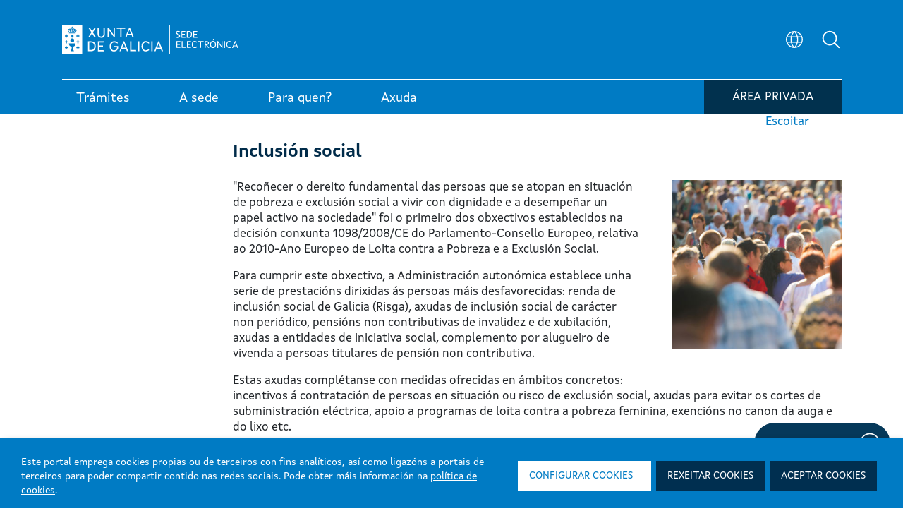

--- FILE ---
content_type: text/html; charset=UTF-8
request_url: https://sede.xunta.gal/de-interese/integracion-social
body_size: 308989
content:




































		<!DOCTYPE html>




































































<html class="ipecos5 portal ltr edicion e-online" dir="ltr" lang="gl">
	
	<head>
	
				<!-- Google Tag Manager -->
				<script>(function(w,d,s,l,i){w[l]=w[l]||[];w[l].push({'gtm.start':
				new Date().getTime(),event:'gtm.js'});var f=d.getElementsByTagName(s)[0],
				j=d.createElement(s),dl=l!='dataLayer'?'&l='+l:'';j.async=true;j.src=
				'https://www.googletagmanager.com/gtm.js?id='+i+dl;f.parentNode.insertBefore(j,f);
				})(window,document,'script','dataLayer','GTM-5GGJLDG');</script>
				<!-- End Google Tag Manager -->
	 	
		<title>Integración social - Sede electrónica - Xunta de Galicia</title>
	
		<meta content="initial-scale=1.0, width=device-width" name="viewport" />
	





































<meta content="text/html; charset=UTF-8" http-equiv="content-type" />









<!-- INICIO METATAGS -->

<!-- FIN METATAGS -->


<script data-senna-track="permanent" src="/combo?browserId=other&minifierType=js&languageId=gl_ES&b=7300&t=1765383051151&/o/frontend-js-jquery-web/jquery/jquery.min.js&/o/frontend-js-jquery-web/jquery/ajax.js&/o/frontend-js-jquery-web/jquery/bootstrap.bundle.min.js&/o/frontend-js-jquery-web/jquery/collapsible_search.js&/o/frontend-js-jquery-web/jquery/fm.js&/o/frontend-js-jquery-web/jquery/form.js&/o/frontend-js-jquery-web/jquery/popper.min.js&/o/frontend-js-jquery-web/jquery/side_navigation.js" type="text/javascript"></script>
<link data-senna-track="temporary" href="https://sede.xunta.gal/de-interese/integracion-social" rel="canonical" />
<link data-senna-track="temporary" href="https://sede.xunta.gal/de-interese/integracion-social" hreflang="gl-ES" rel="alternate" />
<link data-senna-track="temporary" href="https://sede.xunta.gal/es/de-interese/integracion-social" hreflang="es-ES" rel="alternate" />
<link data-senna-track="temporary" href="https://sede.xunta.gal/de-interese/integracion-social" hreflang="x-default" rel="alternate" />


<link href="https://sede.xunta.gal/sede-theme/images/favicon.ico" rel="icon" />


<link class="lfr-css-file" data-senna-track="temporary" href="https://sede.xunta.gal/sede-theme/css/estilos_liferayAUICSS.css?browserId=other&amp;themeId=sede_WAR_sedetheme&amp;minifierType=css&amp;languageId=gl_ES&amp;b=7300&amp;t=1764406239838" id="liferayAUICSS" rel="stylesheet" type="text/css" />





<link data-senna-track="temporary" href="https://sede.xunta.gal/sede-theme/css/estilos_liferayPortalCSS.css?browserId=other&amp;themeId=sede_WAR_sedetheme&amp;minifierType=css&amp;languageId=gl_ES&amp;b=7300&amp;t=1764406239838" id="liferayPortalCSS" rel="stylesheet" type="text/css" />










	

	





	



	







<script data-senna-track="temporary" type="text/javascript">
	// <![CDATA[
		var Liferay = Liferay || {};

		Liferay.Browser = {
			acceptsGzip: function() {
				return true;
			},

			

			getMajorVersion: function() {
				return 131.0;
			},

			getRevision: function() {
				return '537.36';
			},
			getVersion: function() {
				return '131.0';
			},

			

			isAir: function() {
				return false;
			},
			isChrome: function() {
				return true;
			},
			isEdge: function() {
				return false;
			},
			isFirefox: function() {
				return false;
			},
			isGecko: function() {
				return true;
			},
			isIe: function() {
				return false;
			},
			isIphone: function() {
				return false;
			},
			isLinux: function() {
				return false;
			},
			isMac: function() {
				return true;
			},
			isMobile: function() {
				return false;
			},
			isMozilla: function() {
				return false;
			},
			isOpera: function() {
				return false;
			},
			isRtf: function() {
				return true;
			},
			isSafari: function() {
				return true;
			},
			isSun: function() {
				return false;
			},
			isWebKit: function() {
				return true;
			},
			isWindows: function() {
				return false;
			}
		};

		Liferay.Data = Liferay.Data || {};

		Liferay.Data.ICONS_INLINE_SVG = true;

		Liferay.Data.NAV_SELECTOR = '#navigation';

		Liferay.Data.NAV_SELECTOR_MOBILE = '#navigationCollapse';

		Liferay.Data.isCustomizationView = function() {
			return false;
		};

		Liferay.Data.notices = [
			null

			

			
		];

		Liferay.PortletKeys = {
			DOCUMENT_LIBRARY: 'com_liferay_document_library_web_portlet_DLPortlet',
			DYNAMIC_DATA_MAPPING: 'com_liferay_dynamic_data_mapping_web_portlet_DDMPortlet',
			ITEM_SELECTOR: 'com_liferay_item_selector_web_portlet_ItemSelectorPortlet'
		};

		Liferay.PropsValues = {
			JAVASCRIPT_SINGLE_PAGE_APPLICATION_TIMEOUT: 0,
			NTLM_AUTH_ENABLED: false,
			UPLOAD_SERVLET_REQUEST_IMPL_MAX_SIZE: 904857600
		};

		Liferay.ThemeDisplay = {

			

			
				getLayoutId: function() {
					return '42';
				},

				

				getLayoutRelativeControlPanelURL: function() {
					return '/group/portal-sede/~/control_panel/manage';
				},

				getLayoutRelativeURL: function() {
					return '/de-interese/integracion-social';
				},
				getLayoutURL: function() {
					return 'https://sede.xunta.gal/de-interese/integracion-social';
				},
				getParentLayoutId: function() {
					return '3';
				},
				isControlPanel: function() {
					return false;
				},
				isPrivateLayout: function() {
					return 'false';
				},
				isVirtualLayout: function() {
					return false;
				},
			

			getBCP47LanguageId: function() {
				return 'gl-ES';
			},
			getCanonicalURL: function() {

				

				return 'https\x3a\x2f\x2fsede\x2exunta\x2egal\x2fde-interese\x2fintegracion-social';
			},
			getCDNBaseURL: function() {
				return 'https://sede.xunta.gal';
			},
			getCDNDynamicResourcesHost: function() {
				return '';
			},
			getCDNHost: function() {
				return '';
			},
			getCompanyGroupId: function() {
				return '34629';
			},
			getCompanyId: function() {
				return '34601';
			},
			getDefaultLanguageId: function() {
				return 'gl_ES';
			},
			getDoAsUserIdEncoded: function() {
				return '';
			},
			getLanguageId: function() {
				return 'gl_ES';
			},
			getParentGroupId: function() {
				return '35385';
			},
			getPathContext: function() {
				return '';
			},
			getPathImage: function() {
				return '/image';
			},
			getPathJavaScript: function() {
				return '/o/frontend-js-web';
			},
			getPathMain: function() {
				return '/c';
			},
			getPathThemeImages: function() {
				return 'https://sede.xunta.gal/sede-theme/images';
			},
			getPathThemeRoot: function() {
				return '/sede-theme';
			},
			getPlid: function() {
				return '74';
			},
			getPortalURL: function() {
				return 'https://sede.xunta.gal';
			},
			getScopeGroupId: function() {
				return '35385';
			},
			getScopeGroupIdOrLiveGroupId: function() {
				return '35385';
			},
			getSessionId: function() {
				return '';
			},
			getSiteAdminURL: function() {
				return 'https://sede.xunta.gal/group/portal-sede/~/control_panel/manage?p_p_lifecycle=0&p_p_state=maximized&p_p_mode=view';
			},
			getSiteGroupId: function() {
				return '35385';
			},
			getURLControlPanel: function() {
				return '/group/control_panel?refererPlid=74';
			},
			getURLHome: function() {
				return 'https\x3a\x2f\x2fsede\x2exunta\x2egal\x2fweb\x2fguest';
			},
			getUserEmailAddress: function() {
				return '';
			},
			getUserId: function() {
				return '34606';
			},
			getUserName: function() {
				return '';
			},
			isAddSessionIdToURL: function() {
				return false;
			},
			isImpersonated: function() {
				return false;
			},
			isSignedIn: function() {
				return false;
			},
			isStateExclusive: function() {
				return false;
			},
			isStateMaximized: function() {
				return false;
			},
			isStatePopUp: function() {
				return false;
			}
		};

		var themeDisplay = Liferay.ThemeDisplay;

		Liferay.AUI = {

			

			getAvailableLangPath: function() {
				return 'available_languages.jsp?browserId=other&themeId=sede_WAR_sedetheme&colorSchemeId=01&minifierType=js&languageId=gl_ES&b=7300&t=1765383317037';
			},
			getCombine: function() {
				return true;
			},
			getComboPath: function() {
				return '/combo/?browserId=other&minifierType=&languageId=gl_ES&b=7300&t=1729494176466&';
			},
			getDateFormat: function() {
				return '%d/%m/%Y';
			},
			getEditorCKEditorPath: function() {
				return '/o/frontend-editor-ckeditor-web';
			},
			getFilter: function() {
				var filter = 'raw';

				
					
						filter = 'min';
					
					
				

				return filter;
			},
			getFilterConfig: function() {
				var instance = this;

				var filterConfig = null;

				if (!instance.getCombine()) {
					filterConfig = {
						replaceStr: '.js' + instance.getStaticResourceURLParams(),
						searchExp: '\\.js$'
					};
				}

				return filterConfig;
			},
			getJavaScriptRootPath: function() {
				return '/o/frontend-js-web';
			},
			getLangPath: function() {
				return 'aui_lang.jsp?browserId=other&themeId=sede_WAR_sedetheme&colorSchemeId=01&minifierType=js&languageId=gl_ES&b=7300&t=1729494176466';
			},
			getPortletRootPath: function() {
				return '/html/portlet';
			},
			getStaticResourceURLParams: function() {
				return '?browserId=other&minifierType=&languageId=gl_ES&b=7300&t=1729494176466';
			}
		};

		Liferay.authToken = '4akdoVRz';

		

		Liferay.currentURL = '\x2fde-interese\x2fintegracion-social';
		Liferay.currentURLEncoded = '\x252Fde-interese\x252Fintegracion-social';
	// ]]>
</script>

<script src="/o/js_loader_config?t=1765383051162" type="text/javascript"></script>
<script data-senna-track="permanent" src="/combo?browserId=other&minifierType=js&languageId=gl_ES&b=7300&t=1729494176466&/o/frontend-js-web/loader/config.js&/o/frontend-js-web/loader/loader.js&/o/frontend-js-web/aui/aui/aui.js&/o/frontend-js-web/aui/aui-base-html5-shiv/aui-base-html5-shiv.js&/o/frontend-js-web/liferay/browser_selectors.js&/o/frontend-js-web/liferay/modules.js&/o/frontend-js-web/liferay/aui_sandbox.js&/o/frontend-js-web/misc/svg4everybody.js&/o/frontend-js-web/aui/arraylist-add/arraylist-add.js&/o/frontend-js-web/aui/arraylist-filter/arraylist-filter.js&/o/frontend-js-web/aui/arraylist/arraylist.js&/o/frontend-js-web/aui/array-extras/array-extras.js&/o/frontend-js-web/aui/array-invoke/array-invoke.js&/o/frontend-js-web/aui/attribute-base/attribute-base.js&/o/frontend-js-web/aui/attribute-complex/attribute-complex.js&/o/frontend-js-web/aui/attribute-core/attribute-core.js&/o/frontend-js-web/aui/attribute-observable/attribute-observable.js&/o/frontend-js-web/aui/attribute-extras/attribute-extras.js&/o/frontend-js-web/aui/base-base/base-base.js&/o/frontend-js-web/aui/base-pluginhost/base-pluginhost.js&/o/frontend-js-web/aui/classnamemanager/classnamemanager.js&/o/frontend-js-web/aui/datatype-xml-format/datatype-xml-format.js&/o/frontend-js-web/aui/datatype-xml-parse/datatype-xml-parse.js&/o/frontend-js-web/aui/dom-base/dom-base.js&/o/frontend-js-web/aui/dom-core/dom-core.js&/o/frontend-js-web/aui/dom-screen/dom-screen.js&/o/frontend-js-web/aui/dom-style/dom-style.js&/o/frontend-js-web/aui/event-base/event-base.js&/o/frontend-js-web/aui/event-custom-base/event-custom-base.js&/o/frontend-js-web/aui/event-custom-complex/event-custom-complex.js&/o/frontend-js-web/aui/event-delegate/event-delegate.js&/o/frontend-js-web/aui/event-focus/event-focus.js&/o/frontend-js-web/aui/event-hover/event-hover.js&/o/frontend-js-web/aui/event-key/event-key.js&/o/frontend-js-web/aui/event-mouseenter/event-mouseenter.js&/o/frontend-js-web/aui/event-mousewheel/event-mousewheel.js" type="text/javascript"></script>
<script data-senna-track="permanent" src="/combo?browserId=other&minifierType=js&languageId=gl_ES&b=7300&t=1729494176466&/o/frontend-js-web/aui/event-outside/event-outside.js&/o/frontend-js-web/aui/event-resize/event-resize.js&/o/frontend-js-web/aui/event-simulate/event-simulate.js&/o/frontend-js-web/aui/event-synthetic/event-synthetic.js&/o/frontend-js-web/aui/intl/intl.js&/o/frontend-js-web/aui/io-base/io-base.js&/o/frontend-js-web/aui/io-form/io-form.js&/o/frontend-js-web/aui/io-queue/io-queue.js&/o/frontend-js-web/aui/io-upload-iframe/io-upload-iframe.js&/o/frontend-js-web/aui/io-xdr/io-xdr.js&/o/frontend-js-web/aui/json-parse/json-parse.js&/o/frontend-js-web/aui/json-stringify/json-stringify.js&/o/frontend-js-web/aui/node-base/node-base.js&/o/frontend-js-web/aui/node-core/node-core.js&/o/frontend-js-web/aui/node-event-delegate/node-event-delegate.js&/o/frontend-js-web/aui/node-event-simulate/node-event-simulate.js&/o/frontend-js-web/aui/node-focusmanager/node-focusmanager.js&/o/frontend-js-web/aui/node-pluginhost/node-pluginhost.js&/o/frontend-js-web/aui/node-screen/node-screen.js&/o/frontend-js-web/aui/node-style/node-style.js&/o/frontend-js-web/aui/oop/oop.js&/o/frontend-js-web/aui/plugin/plugin.js&/o/frontend-js-web/aui/pluginhost-base/pluginhost-base.js&/o/frontend-js-web/aui/pluginhost-config/pluginhost-config.js&/o/frontend-js-web/aui/querystring-stringify-simple/querystring-stringify-simple.js&/o/frontend-js-web/aui/queue-promote/queue-promote.js&/o/frontend-js-web/aui/selector-css2/selector-css2.js&/o/frontend-js-web/aui/selector-css3/selector-css3.js&/o/frontend-js-web/aui/selector-native/selector-native.js&/o/frontend-js-web/aui/selector/selector.js&/o/frontend-js-web/aui/widget-base/widget-base.js&/o/frontend-js-web/aui/widget-htmlparser/widget-htmlparser.js&/o/frontend-js-web/aui/widget-skin/widget-skin.js&/o/frontend-js-web/aui/widget-uievents/widget-uievents.js&/o/frontend-js-web/aui/yui-throttle/yui-throttle.js&/o/frontend-js-web/aui/aui-base-core/aui-base-core.js" type="text/javascript"></script>
<script data-senna-track="permanent" src="/combo?browserId=other&minifierType=js&languageId=gl_ES&b=7300&t=1729494176466&/o/frontend-js-web/aui/aui-base-lang/aui-base-lang.js&/o/frontend-js-web/aui/aui-classnamemanager/aui-classnamemanager.js&/o/frontend-js-web/aui/aui-component/aui-component.js&/o/frontend-js-web/aui/aui-debounce/aui-debounce.js&/o/frontend-js-web/aui/aui-delayed-task-deprecated/aui-delayed-task-deprecated.js&/o/frontend-js-web/aui/aui-event-base/aui-event-base.js&/o/frontend-js-web/aui/aui-event-input/aui-event-input.js&/o/frontend-js-web/aui/aui-form-validator/aui-form-validator.js&/o/frontend-js-web/aui/aui-node-base/aui-node-base.js&/o/frontend-js-web/aui/aui-node-html5/aui-node-html5.js&/o/frontend-js-web/aui/aui-selector/aui-selector.js&/o/frontend-js-web/aui/aui-timer/aui-timer.js&/o/frontend-js-web/liferay/dependency.js&/o/frontend-js-web/liferay/dom_task_runner.js&/o/frontend-js-web/liferay/events.js&/o/frontend-js-web/liferay/language.js&/o/frontend-js-web/liferay/lazy_load.js&/o/frontend-js-web/liferay/liferay.js&/o/frontend-js-web/liferay/util.js&/o/frontend-js-web/liferay/global.bundle.js&/o/frontend-js-web/liferay/portal.js&/o/frontend-js-web/liferay/portlet.js&/o/frontend-js-web/liferay/workflow.js&/o/frontend-js-web/liferay/form.js&/o/frontend-js-web/liferay/form_placeholders.js&/o/frontend-js-web/liferay/icon.js&/o/frontend-js-web/liferay/menu.js&/o/frontend-js-web/liferay/notice.js&/o/frontend-js-web/liferay/poller.js&/o/frontend-js-web/aui/async-queue/async-queue.js&/o/frontend-js-web/aui/base-build/base-build.js&/o/frontend-js-web/aui/cookie/cookie.js&/o/frontend-js-web/aui/event-touch/event-touch.js&/o/frontend-js-web/aui/overlay/overlay.js&/o/frontend-js-web/aui/querystring-stringify/querystring-stringify.js&/o/frontend-js-web/aui/widget-child/widget-child.js&/o/frontend-js-web/aui/widget-position-align/widget-position-align.js&/o/frontend-js-web/aui/widget-position-constrain/widget-position-constrain.js&/o/frontend-js-web/aui/widget-position/widget-position.js" type="text/javascript"></script>
<script data-senna-track="permanent" src="/combo?browserId=other&minifierType=js&languageId=gl_ES&b=7300&t=1729494176466&/o/frontend-js-web/aui/widget-stack/widget-stack.js&/o/frontend-js-web/aui/widget-stdmod/widget-stdmod.js&/o/frontend-js-web/aui/aui-aria/aui-aria.js&/o/frontend-js-web/aui/aui-io-plugin-deprecated/aui-io-plugin-deprecated.js&/o/frontend-js-web/aui/aui-io-request/aui-io-request.js&/o/frontend-js-web/aui/aui-loading-mask-deprecated/aui-loading-mask-deprecated.js&/o/frontend-js-web/aui/aui-overlay-base-deprecated/aui-overlay-base-deprecated.js&/o/frontend-js-web/aui/aui-overlay-context-deprecated/aui-overlay-context-deprecated.js&/o/frontend-js-web/aui/aui-overlay-manager-deprecated/aui-overlay-manager-deprecated.js&/o/frontend-js-web/aui/aui-overlay-mask-deprecated/aui-overlay-mask-deprecated.js&/o/frontend-js-web/aui/aui-parse-content/aui-parse-content.js&/o/frontend-js-web/liferay/layout_exporter.js&/o/frontend-js-web/liferay/session.js&/o/frontend-js-web/liferay/deprecated.js" type="text/javascript"></script>




	

	<script data-senna-track="temporary" src="/o/js_bundle_config?t=1765383060241" type="text/javascript"></script>


<script data-senna-track="temporary" type="text/javascript">
	// <![CDATA[
		
			
				
				
			
		

		

		
	// ]]>
</script>





	
		

			

			
		
		
	



	
		
		

			

			
		
	












	

	





	



	















<link class="lfr-css-file" data-senna-track="temporary" href="https://sede.xunta.gal/sede-theme/css/estilos_liferayThemeCSS.css?browserId=other&amp;themeId=sede_WAR_sedetheme&amp;minifierType=css&amp;languageId=gl_ES&amp;b=7300&amp;t=1764406239838" id="liferayThemeCSS" rel="stylesheet" type="text/css" />









	<style data-senna-track="temporary" type="text/css">

		

			

		

			

		

			

		

	</style>


<script type="text/javascript">
// <![CDATA[
Liferay.SPA = Liferay.SPA || {};
Liferay.SPA.cacheExpirationTime = -1;
Liferay.SPA.clearScreensCache = false;
Liferay.SPA.debugEnabled = false;
Liferay.SPA.excludedPaths = ["/c/document_library","/documents","/image"];
Liferay.SPA.loginRedirect = '';
Liferay.SPA.navigationExceptionSelectors = ':not([target="_blank"]):not([data-senna-off]):not([data-resource-href]):not([data-cke-saved-href]):not([data-cke-saved-href])';
Liferay.SPA.requestTimeout = 0;
Liferay.SPA.userNotification = {
	message: 'It looks like this is taking longer than expected.',
	timeout: 30000,
	title: 'Oops'
};
// ]]>
</script><script type="text/javascript">
// <![CDATA[
Liferay.Loader.require('frontend-js-spa-web@4.0.3/liferay/init.es', function(frontendJsSpaWeb403LiferayInitEs) {
try {
(function() {
var frontendJsSpaWebLiferayInitEs = frontendJsSpaWeb403LiferayInitEs;
frontendJsSpaWebLiferayInitEs.default.init(
	function(app) {
		app.setPortletsBlacklist({"com_liferay_nested_portlets_web_portlet_NestedPortletsPortlet":true,"com_liferay_site_navigation_directory_web_portlet_SitesDirectoryPortlet":true,"com_liferay_login_web_portlet_LoginPortlet":true,"ipecosjsputilsportlet_WAR_opencmsportlet":true,"ipecoscatalogocontidosportlet_WAR_opencmsportlet":true,"cmsprojectselectorportlet_WAR_opencmsportlet":true,"com_liferay_document_library_web_portlet_DLAdminPortlet":true,"migradorportlet_WAR_opencmsportlet":true,"com_liferay_login_web_portlet_FastLoginPortlet":true});
		app.setValidStatusCodes([221,490,494,499,491,492,493,495,220]);
	}
);
})();
} catch (err) {
	console.error(err);
}
});
// ]]>
</script><link class="lfr-css-file" data-senna-track="temporary" href="/opencms-portlet/export/system/modules/es.xunta.amtega.portal-sede/theme/css/cms-min.css?t=1768696606703" rel="stylesheet" type ="text/css" />
<link class="lfr-css-file" data-senna-track="temporary" href="/opencms-portlet/export/system/modules/es.xunta.amtega.ipecos/theme/css/jquery-ui.min.css?t=1768696606619" rel="stylesheet" type ="text/css" />
<link class="lfr-css-file" data-senna-track="temporary" href="/opencms-portlet/export/system/modules/es.xunta.amtega.ipecos/theme/css/jquery.fancybox.css?t=1768696606619" rel="stylesheet" type ="text/css" />
<link class="lfr-css-file" data-senna-track="temporary" href="/opencms-portlet/export/system/modules/es.xunta.amtega.portal-sede/theme/css/custom-sede.css?t=1768696606623" rel="stylesheet" type ="text/css" />




















<script data-senna-track="temporary" type="text/javascript">
	if (window.Analytics) {
		window._com_liferay_document_library_analytics_isViewFileEntry = false;
	}
</script>













<script type="text/javascript">
// <![CDATA[
Liferay.on(
	'ddmFieldBlur', function(event) {
		if (window.Analytics) {
			Analytics.send(
				'fieldBlurred',
				'Form',
				{
					fieldName: event.fieldName,
					focusDuration: event.focusDuration,
					formId: event.formId,
					page: event.page
				}
			);
		}
	}
);

Liferay.on(
	'ddmFieldFocus', function(event) {
		if (window.Analytics) {
			Analytics.send(
				'fieldFocused',
				'Form',
				{
					fieldName: event.fieldName,
					formId: event.formId,
					page: event.page
				}
			);
		}
	}
);

Liferay.on(
	'ddmFormPageShow', function(event) {
		if (window.Analytics) {
			Analytics.send(
				'pageViewed',
				'Form',
				{
					formId: event.formId,
					page: event.page,
					title: event.title
				}
			);
		}
	}
);

Liferay.on(
	'ddmFormSubmit', function(event) {
		if (window.Analytics) {
			Analytics.send(
				'formSubmitted',
				'Form',
				{
					formId: event.formId
				}
			);
		}
	}
);

Liferay.on(
	'ddmFormView', function(event) {
		if (window.Analytics) {
			Analytics.send(
				'formViewed',
				'Form',
				{
					formId: event.formId,
					title: event.title
				}
			);
		}
	}
);
// ]]>
</script>

 
		<link rel="apple-touch-icon" sizes="180x180" href="https://sede.xunta.gal/sede-theme/images/favicons/apple-touch-icon.png?v=1">
		<link rel="icon" type="image/png" sizes="32x32" href="https://sede.xunta.gal/sede-theme/images/favicons/favicon-32x32.png?v=1">
		<link rel="icon" type="image/png" sizes="16x16" href="https://sede.xunta.gal/sede-theme/images/favicons/favicon-16x16.png?v=1">
		<link rel="manifest" href="https://sede.xunta.gal/sede-theme/images/favicons/site.webmanifest?v=1">
		<link rel="mask-icon" href="https://sede.xunta.gal/sede-theme/images/favicons/safari-pinned-tab.svg?v=1" color="#007bc4">
		<link rel="shortcut icon" href="https://sede.xunta.gal/sede-theme/images/favicons/favicon.ico?v=1">
		<meta name="apple-mobile-web-app-title" content="Xunta de Galicia">
		<meta name="application-name" content="Xunta de Galicia">
		<meta name="msapplication-TileColor" content="#002b4a">
		<meta name="msapplication-config" content="https://sede.xunta.gal/sede-theme/images/favicons/browserconfig.xml?v=1">
		<meta name="theme-color" content="#007bc4">

	</head>
	
	<body class=" controls-visible  yui3-skin-sam signed-out public-page site">
	
				<!-- Google Tag Manager (noscript) -->
				<noscript><iframe src="https://www.googletagmanager.com/ns.html?id=GTM-5GGJLDG"
				height="0" width="0" style="display:none;visibility:hidden" title="Google Tag Manager (noscript)"></iframe></noscript>
				<!-- End Google Tag Manager (noscript) -->
	 	















































	<nav class="quick-access-nav" id="uipl_quickAccessNav">
		<h1 class="hide-accessible">Navegación</h1>

		<ul>
			
				<li><a href="#main-content">Volver ao contido</a></li>
			

			

		</ul>
	</nav>
		
















































































		
		
		<div class="container-fluid" id="wrapper">
		 
			<header class="cabeceira-portal">
			

		








































	

	<div class="portlet-boundary portlet-boundary_runtimecontentportlet_WAR_opencmsportlet_  portlet-static portlet-static-end portlet-barebone  " id="p_p_id_runtimecontentportlet_WAR_opencmsportlet_INSTANCE_esxuntaamtegaportalsedecabeceiraXunta_">
		<span id="p_runtimecontentportlet_WAR_opencmsportlet_INSTANCE_esxuntaamtegaportalsedecabeceiraXunta"></span>




	

	
		
		
			 








































































<!-- HTML MENU PRINCIPAL PORTAL -->






 
 

 








	







  
		
		

				
				<script data-senna-track="permanent" async src="https://www.googletagmanager.com/gtag/js?id=G-9KJWX626H5"></script>
				<script data-senna-track="permanent">
				  window.dataLayer = window.dataLayer || [];
				  function gtag(){dataLayer.push(arguments);}
				  gtag('js', new Date());

				  gtag('config', 'G-9KJWX626H5');
				</script>

			

			<script data-senna-track="permanent" type="text/javascript">
				function registrarEvento(param1,param2,param3,param4,param5) {
					
					
					
							gtag('event', param2.toLowerCase(), {
								'event_category': 'button',
								'event_label': param3
							});
					
				}
				function rexistrarEvento(param1,param2,param3,param4,param5){
					registrarEvento(param1,param2,param3,param4,param5);
				}
			</script> 

  

	<link data-senna-track="temporary" rel="stylesheet" href="/opencms-portlet/export/system/modules/es.xunta.amtega.portal-sede/theme/css/glightbox.min.css?t=1740651541521">
	
 
































	























	<style>

	.dropdown-toggle.despliegue[aria-expanded="false"] .flecha:after {
		content: "";
	}
	.dropdown-toggle.despliegue[aria-expanded="true"] .flecha:after {
		content: "";
	}
	.cabeceira .dropdown-toggle.despliegue[aria-expanded="false"] .flecha:after {
		content: none;
	}
	.cabeceira .dropdown-toggle.despliegue[aria-expanded="true"] .flecha:after {
		content: none;
	}

	</style>


	<style>
	html.ipecos5.portal .cabeceira .contido__ext__menu__selector__idioma {
		align-items: center;
	}
	html.ipecos5.portal input#Buscador3 {
	    color: grey;
	}
	div#rsbtn_popup {
	    display: none !important;
	}
	</style>
	
	<style>
	@media (min-width:768px) {
		ul.listaxe.list-unstyled.d-flex.mb-0 {
			display: flex;
			align-items: center;
		}
		html.ipecos5.portal .cabeceira .menu-inferior {
	/*         height: auto; */
		}
		html.ipecos5.portal .cabeceira .menu-inferior .contedor__ext__menu__inferior .contedor__env__menu__inferior > .boton-minha-sede.listaxe > li {
			margin-bottom: -8px;
		}
	}
	@media (max-width:910px) and (min-width:834px){
		html.ipecos5.portal .cabeceira .contedor__ext__menu__inferior .contedor__env__menu__inferior a > div:first-child, html.ipecos5.portal .cabeceira .contedor__ext__menu__inferior .contedor__env__menu__inferior .item > div:first-child {
			padding: 4px 15px 2px 15px;
		}
	}

	@media (max-width:835px) and (min-width:767px){
		html.ipecos5.portal .cabeceira .contedor__ext__menu__inferior .contedor__env__menu__inferior a > div:first-child, html.ipecos5.portal .cabeceira .contedor__ext__menu__inferior .contedor__env__menu__inferior .item > div:first-child {
			font-size: 16px !important;
			padding: 4px 12px 2px 12px;
		}
	}
	@media(max-width:767px){
		.col-sm-12.menu-inferior {
			height: fit-content !important;
		}
		ul.boton-minha-sede.listaxe.list-unstyled.d-flex.mb-0 li {
			display: flex;
			flex-wrap: nowrap;
			align-items: center;
			height: 100% !important;
			margin: unset !important;
		}
		a.con-login.btn-sair {
			width: 50px !important;
		}
		.col-sm-12.menu-inferior {
			margin-bottom: 10px !important;
		}
		.btn-minha-sede {
			padding: 0 10px 0 0 !important;
		}
		.contedor__env__menu__inferior.d-flex.w-100.justify-content-between {
			padding: 0 !important;
		}
		ul.boton-minha-sede.listaxe.list-unstyled.d-flex.mb-0 {
			height: max-content !important;
		}
		.col-sm-12.menu-inferior {
			height: fit-content !important;
		}
	}
	fieldset.contedor__env__buscadorHeader .col-lg-10.col-md-10.col-sm-12 {
	    transition: none !important;
	}
	table .detail-procedemento .btn-orange-procedemento:before {   
    	background-image: url(/opencms-portlet/export/system/modules/es.xunta.amtega.portal-sede/theme/images/svg/nova_venta.svg) !important; 
    	width: 15px !important;
    	height: 15px !important; 
	}
	.contedor__ext__corpo__estandar .btn-orange-procedemento:after {
	    background-image: url(/opencms-portlet/export/system/modules/es.xunta.amtega.portal-sede/theme/images/svg/nova_venta.svg) !important;
	    width: 15px !important;
   		height: 15px !important;
	}
	 .contedor__ext__cve .contedor__ext__buscador__cve .contedor__env__buscador__cve .contedor__ext__campos .contedor__env__campos .campo-busqueda {
	    width: 100% !important; 
	    flex: 0 0 100% !important; 
	    max-width: 100% !important;
	}
	@media (min-width: 768px) { /* md */
	   .contedor__ext__cve .contedor__ext__buscador__cve .contedor__env__buscador__cve .contedor__ext__campos {
	        flex: 0 0 50% !important;
	        max-width: 50% !important;
	    }
	    .contedor__ext__cve .contedor__ext__buscador__cve .contedor__env__buscador__cve .contedor__ext__botonera {
	        flex: 0 0 50% !important;
	        max-width: 50% !important;
	    }
   	    .contedor__ext__cve .contedor__ext__buscador__cve .contedor__env__buscador__cve .contedor__ext__campos .contedor__env__campos .campo-busqueda {
	        flex: 0 0 100% !important;
	        max-width: 100% !important;
    	}
	}
	@media (min-width: 992px) { /* lg */
	   .contedor__ext__cve .contedor__ext__buscador__cve .contedor__env__buscador__cve .contedor__ext__campos {
	        flex: 0 0 50% !important;
	        max-width: 50% !important;
	    }
	    .contedor__ext__cve .contedor__ext__buscador__cve .contedor__env__buscador__cve .contedor__ext__botonera {
	        flex: 0 0 50% !important;
	        max-width: 50% !important;
	    }
     	.contedor__ext__cve .contedor__ext__buscador__cve .contedor__env__buscador__cve .contedor__ext__campos .contedor__env__campos .campo-busqueda {
	        flex: 0 0 100% !important;
	        max-width: 100% !important;
    	}
	}
	html.ipecos5.portal .ui-widget * {
	    font-family: 'XuntaSans' !important;
	}
	html.ipecos5.portal  span.select2-dropdown.select2-dropdown--below {
	    z-index: 1;
	}
	html.ipecos5.portal .cabeceira .menu-inferior .listaxe li .contedor__ext__dropdown__menu .contedor__env__dropdown__menu .row>.contedor__ext__col{
    border-right: 1px solid #ffffff33;
	}
	html.ipecos5.portal .cabeceira .menu-inferior .listaxe li .contedor__ext__dropdown__menu .contedor__env__dropdown__menu .row>.contedor__ext__col:last-child{
	    border-right:none;
	}
	
	a:hover .btn-minha-sede span.contedor__nombre {
	    text-decoration: underline;
	}
	.btn-minha-sede span.contedor__nombre {
		text-overflow: ellipsis;
		display: inline-block;
		overflow: hidden;
		white-space: nowrap;
		max-width: 120px;
		vertical-align: top;
		transition:none !important;
	}
	@media(min-width:992px){
		.btn-minha-sede span.contedor__nombre {
			max-width: 120px;
		}
	}
	@media(max-width:991px){
		.btn-minha-sede span.contedor__nombre {
			max-width: 90px;
		}
	}
	@media(max-width:767px){
		.btn-minha-sede span.contedor__nombre { 
			max-width: 50%;
		}
	}
	@media(max-width:500px){
		.btn-minha-sede span.contedor__nombre {
			max-width: 40%;
			
		}
	}
	</style>

	<div class="contido__ext__contedor__selector__idioma prueba" id="selector_idioma">
		
		<div class="wrap-max-width">
			<div class="contido__ext__cerrar__selector__idioma">
				<a href="" title="" class="contido__env__cerrar__selector__idioma" aria-label="Cerrar menú idioma">
					<div class="con">
						<div class="bar top"></div>
						<div class="bar middle"></div>
						<div class="bar bottom"></div>
					</div>
				</a>
			</div>
			<div class="contido__ext__selector">
				<div class="contido__env__selector">
					
					
					
						
						
							
								<span lang='gl' class="txt-idioma">GALEGO</span> 
								<span class='separador'>|</span>
							
							
						
						
						
						
							
							
								
							
								<a class="ligazon-idioma txt-idioma" tabindex="-1" href="/c/portal/update_language?p_l_id=74&languageId=es_ES" lang='es' title=""
									onclick="IpecosRexistrarEvento('click', 'Cambio a: CASTELLANO', 'Cambio idioma', '', '')">
									CASTELLANO
								</a> 
								 
							
						
											
				</div>
			</div>
		</div>
	</div>
 
 	
 	<script>
 	$(document).ready(function(){
	 	$(".contido__ext__contedor__selector__idioma .contido__ext__cerrar__selector__idioma .contido__env__cerrar__selector__idioma").on("click",function(e){
 			e.preventDefault();
 			e.stopPropagation();
 			$(this).closest(".contido__ext__contedor__selector__idioma").removeClass('abierto');
	 	    $(".contido__ext__selector__idioma .contido__env__selector__idioma a").focus();
	 	   	$(".contido__ext__contedor__selector__idioma .contido__ext__selector .txt-idioma.ligazon-idioma").attr('tabindex','-1');
	 	});
	 	$(".contido__ext__selector__idioma .contido__env__selector__idioma a").on("click",function(e){
	 			e.preventDefault();
	 			e.stopPropagation();
	 	    $(".contido__ext__contedor__selector__idioma").addClass('abierto');
	 	    $(".contido__ext__contedor__selector__idioma .contido__ext__cerrar__selector__idioma .contido__env__cerrar__selector__idioma").focus();
	 	    $(".contido__ext__contedor__selector__idioma .contido__ext__selector .txt-idioma.ligazon-idioma").attr('tabindex','0');
	 	});

		$("html").click(function(e) {
		    if (!$('.contido__ext__contedor__selector__idioma').is(e.target) && $('.contido__ext__contedor__selector__idioma').has(e.target).length === 0) {
					if( $(".contido__ext__contedor__selector__idioma").hasClass("abierto") ){
			 			$(".contido__ext__contedor__selector__idioma").removeClass('abierto');
			 	    	$(".contido__ext__selector__idioma .contido__env__selector__idioma a").focus();
			 	   		$(".contido__ext__contedor__selector__idioma .contido__ext__selector .txt-idioma.ligazon-idioma").attr('tabindex','-1');
					}
		    }
		});
	 	
 	})
 	
 	function updateLocalStorageIfKeysExist() {
		if (typeof Liferay === 'undefined' || typeof Liferay.ThemeDisplay === 'undefined') {
			//console.warn('Liferay.ThemeDisplay no está disponible.');
			return;
		}
	
		const langPortal = Liferay.ThemeDisplay.getLanguageId().split('_')[0];
		const localePortal = Liferay.ThemeDisplay.getLanguageId();
	
		if (localStorage.getItem('lang') !== null) {
			localStorage.setItem('lang', langPortal);
		}
	
		if (localStorage.getItem('locale') !== null) {
			localStorage.setItem('locale', localePortal);
		}
	}
	//updateLocalStorageIfKeysExist();
 	</script>
 	

 
<nav class="cabeceira " aria-label="Menú de navegación principal" id="cabeceira-sede">
	<div>

		<div class="col-sm-12">
			<div class="wrap-max-width navbar padding-0"> 
				<div class="contedor__ext__logos margen-cabecera d-flex justify-content-between">
					
					
					
					    
					        
					    
					    
					    
					
					
					

					<a class="navbar-brand logo logo-principal logo-scroll texto-color-blanco padding-0" tabindex="0" href="https://sede.xunta.gal/portada" target="_self" title="" onclick="registrarEvento('de-interese/integracion-social','Click','cabeceira/Sede electrónica - Xunta de Galicia');">
						<h1>
							<img src="/documents/35385/35925/logo_principal_2021_gl.svg?version=1.0" alt="Logo da Sede electrónica da Xunta de Galicia" class="imaxe-tam-xl"/>
							<p class="sr-only">Logo da Sede electrónica da Xunta de Galicia</p>
						</h1>
					</a>

					
				</div>
			
				<script>
				$(document).ready(function () {
				    
				    // Manejar eventos en el campo de búsqueda
				    $('#BuscadorCabecera').on('click keyup', function () {
			            $('#q_info').html('').hide();
			            $(this).addClass('con__bordes').removeClass('sin__bordes');
			        });
				
				    // Implementar autocompletado manual sin jQuery UI
				    let input = $('#BuscadorCabecera');
				    let resultsContainer = $('#q_info');
					let url='/ws-autocompletado?p_p_id=mimetypeportlet_WAR_opencmsportlet&p_p_lifecycle=2&p_p_state=normal&p_p_mode=view&p_p_content_type=json'
				    input.on('input', function () {
				        let valor = $(this).val().toUpperCase().trim();
				
				        if (valor.length >= 3) {
				        	console.log(url)
				            $.ajax({
				                url: url,
				                type: 'GET',
				                dataType: 'json',
				                data: { term: valor },
				                success: function (data) {
				                    if (data.results.length > 0 || data.resultsCMS.length > 0) {
				                        var conFechas = [];
				
				                        $('#q_info').show();
				                        $('#BuscadorCabecera').addClass('sin__bordes').removeClass('con__bordes');
				
				                        // Filtrar resultados con fechas
				                        $.each(data.results, function (k, v) {
				                            conFechas.push(v);
				                        });
				
				                        var htmlResult = "";
				                        if (conFechas.length > 0) {
				                            htmlResult = '<h3 class="padding-bottom-xxs texto-tam-md mb-3">Procedementos e servizos</h3>';
				                    		htmlResult += '<ul class="autocomplete list-unstyled">';
				
				                            $.each(conFechas.slice(0, 10), function (i, item) {
				                                console.log(item.titulo);
				                                htmlResult += '<li class="subtitulo texto-tam-xs pb-3">' +
				                                    '<div class="fecha mb-2">' + (item.fechaHasta ? item.fechaDesde + ' - ' + item.fechaHasta : item.plazoEntero) + '</div>' +
				                                    '<a class="texto-color-xunta-primario codigo" href="' + item.url + '" title="' + item.titulo + '">' +
				                                    item.codigo + ' <span class="titulo">' + item.titulo + '</span></a></li>';
				                            });
				
				                            htmlResult += "</ul>";
				                        }
				
				                        if (data.resultsCMS.length > 0) {
				                            htmlResult += '<h3 class="padding-bottom-xxs texto-tam-md mb-3">Contidos do Portal</h3>';
				                    		htmlResult += '<ul class="autocomplete list-unstyled">';
				                                
				                            $.each(data.resultsCMS.slice(0, 5), function (k, v) {
				                                htmlResult += '<li class="pb-3">';
				                                htmlResult +='<div class="subtitulo texto-tam-xxs mb-2">'+v.seccion+'</div>';
				                                htmlResult +='<a class="texto-color-xunta-primario texto-tam-xs" href="' + v.url + '">' + v.titulo + '</a></li>';
				                            });
				
				                            htmlResult += '</ul>';
				                        }
				
				                        $('#q_info').html(htmlResult);
				                    } else {
				                        $('#q_info').html('').hide();
				                        $('#BuscadorCabecera').addClass('con__bordes').removeClass('sin__bordes');
				                    }
				                },
				                error: function () {
				                    console.error("Error en la solicitud AJAX");
				                }
				            });
				            
				        }
				    });
				    // Ocultar autocompletado cuando se hace clic fuera
				    $(document).on('click', function (e) {
				        if (!$(e.target).closest('#BuscadorCabecera, #q_info').length) {
				            resultsContainer.hide();
				            $('#BuscadorCabecera').addClass('con__bordes').removeClass('sin__bordes');
				        }
				    });
				});

				</script>	
			
				<style>
				 	#cabeceira-sede .menu-inferior .contedor__ext__menu__inferior .contedor__env__menu__inferior > .boton-minha-sede.listaxe > li {
                        background: #01314e !important;
                    }
					@media(max-width:767px){
						html.ipecos5.portal #wrapper>header .cabeceira .menu-inferior {
							background: #014066 !important;
						}
					}
					.input-group-append.boton__cabecera__lupa {
						margin-left: 0px;
					}
					.contedor__env__bucador__header__links {
					    justify-content: center;
					    text-align: center;
					    padding-inline-start: 0px;
					}
					.contedor__env__bucador__header__links li{
					    padding: 8px 24px;
					    text-align: center;
					}
					.contedor__env__bucador__header__links a{
					    color: #FFFFFF;
					    line-height: 1.5;  
					    font-size: 15px;
					    font-weight: 100;
					    text-decoration: underline;
					    text-transform: uppercase;
					}
					input#BuscadorCabecera.con__bordes {
						border-radius: 8px;
						border: 1px solid #FFFFFF;	
					}
					input#BuscadorCabecera.sin__bordes {
						border-top-left-radius: 8px;
						border-top-right-radius: 8px;
						border: 1px solid #FFFFFF;
					}
					.input-group-append {
						margin-left: 24px;
					}
					input#buscadorInput {
					    border-radius: 8px;
					}
					.navbar{
						flex-wrap: nowrap;
					}
					.contido__ext__selector__idioma .contido__env__selector__idioma	.contedor__idioma__img{
						width: 30px !important;
						height:30px !important;
					}
					.contido__ext__menu__selector__idioma .contedor__env__lupa__buscador{
						margin-right: 0px;
					}
					html.ipecos5.portal #wrapper>header .cabeceira .contido__ext__menu__selector__idioma .contido__ext__selector__idioma {
				        margin-right:24px
				    }
					html.ipecos5.portal .cabeceira .contido__ext__menu__selector__idioma .contido__ext__selector__idioma .contido__env__selector__idioma a {
					    color: #fff;
					    width: 28px;
					    height: 30px;
					    display: block
					}
					#q_info.contedor__env__resultados__bucador{
						background-color: #FFFFFF;
						width: 100%;
						border: 1px solid #FFFFFF;
						position: absolute;
						z-index: 2;
						margin-top: 44px;
						max-height: 342px;
						overflow: scroll;
						border-bottom-left-radius: 8px;
						border-bottom-right-radius: 8px;
						box-shadow: 0px 13px 10px rgba(0, 0, 0, 0.3);
					}
					#q_info.contedor__env__resultados__bucador h2 {
					    color: #002b49;
					    font-weight: 400;
					    margin-bottom: 15px;
					}
					#q_info.contedor__env__resultados__bucador ul li.subtitulo .fecha{
						font-size: .9rem !important;
					    line-height: 1.07rem !important;
					    font-weight: 400;
					}
					.contido__ext__menu__selector__idioma ::-webkit-scrollbar {
					    width: 13px;
					    background: #fff;
					    border-radius: 20px;
					}
					.contido__ext__menu__selector__idioma ::-webkit-scrollbar-thumb {
					    background: #007bc4;
					    cursor: pointer;
					    border-radius: 20px;
					    border: 4px solid #fff;
					}
					.contido__ext__menu__selector__idioma ::-webkit-scrollbar-thumb:hover {
					    background: #002b49;
					    cursor: pointer
					}
					html.ipecos5.portal .cabeceira:not(.buscador-aberto) #opcionsBuscador {
					    top: -1000px;
					    opacity: 0;
					    visibility: hidden;
					}
					html.ipecos5.portal .cabeceira.buscador-aberto #opcionsBuscador {
					    top: 0;
					    opacity: 1;
					    z-index: 3;
					    visibility: visible;
					}
					html.ipecos5.portal .borde-bottom-xunta-secundario-diagonal-transparente-90:after {
					    	bottom: -99px;
					}
				
				 	html.ipecos5.portal #wrapper>header .cabeceira .contedor__ext__logos .logo {
				        min-width:200px;
				        max-width: 250px;
				    }
				
					@media (max-width: 767px) {
						.contido__ext__menu__selector__idioma {
							width: auto;
						}	
						.contido__ext__menu__selector__idioma .contedor__env__lupa__buscador{
							margin-right: 24px;
						}
				    	html.ipecos5.portal #wrapper>header .cabeceira .contedor__ext__logos .logo {
					        max-width: 225px;
					    }
						.contedor__buscador__cabeceira__sm{
							padding: 0px;
							position: absolute;
							top: 80px;
							right: 11px;
						}
						.input-group-append.boton__cabecera__lupa {
							position: absolute;
							bottom: 0px;
							right: 5px;
						}
						button.icono.ipecos-icono-buscador.btn.btn-transparente.padding-0.margin-lg-left-xxs.icono-tam-3.mt-2 {
						    font-size: 25px;
						    color: #007BC4;
						}
						.contedor__env__bucador__header__links a{
						    font-size: 13px;
						}
						input#BuscadorCabecera.con__bordes {
							border-radius: 8px;
							border: 1px solid #FFFFFF;	
							height: 37px;
							font-size: 14px;
						}
						input#BuscadorCabecera.sin__bordes {
							border-top-left-radius: 8px;
							border-top-right-radius: 8px;
							border: 1px solid #FFFFFF;
							height: 37px;
							font-size: 14px;
						}
						#q_info.contedor__env__resultados__bucador{
							margin-top: 31px;
						}
						
					}
					@media (max-width: 575px) {
				    	.contedor__buscador__cabeceira__sm{
							padding: 0px;
							position: absolute;
							top: 77px;
							right: 11px;
						}
					}
					@media (max-width: 415px) {
				    	html.ipecos5.portal #wrapper>header .cabeceira .contido__ext__menu__selector__idioma .boton-buscador {
				        	display: inline-block;
				    	}
				    	html.ipecos5.portal #wrapper>header .cabeceira .contido__ext__menu__selector__idioma .contido__ext__selector__idioma {
					        display: inline-block;
					    }
				    	input#buscadorInput.contedor__env__input__buscador.boton-buscador{
				        	display: none !important;
				    	}
				    	 html.ipecos5.portal #wrapper>header .cabeceira .contedor__ext__logos .logo {
					        min-width:170px;
					        max-width: 170px;
					    }
					}
					@media (max-width: 400px) {
					    html.ipecos5.portal #wrapper>header .cabeceira .contido__ext__menu__selector__idioma .contido__ext__selector__idioma {
					        margin-right:10px
					    }
			    		html.ipecos5.portal #wrapper>header .cabeceira .contido__ext__menu__selector__idioma .boton-buscador {
				        	margin-right: 10px !important;
				    	}
				    	html.ipecos5.portal #wrapper>header .cabeceira .margen-cabecera {
					        padding-bottom: 18px!important;
					        padding-top: 25px!important;
					    }
						
						html.ipecos5.portal #wrapper>header .cabeceira .logo img {
					        height: 28px!important;
					    }
					    
					    html.ipecos5.portal .cabeceira .contido__ext__menu__selector__idioma .contido__ext__selector__idioma .contido__env__selector__idioma a {
						    color: #fff;
						    width: 28px;
						    height: 30px;
						    display: block
						}
						 html.ipecos5.portal.scrolled body #wrapper>header .cabeceira .logo.logo-principal img,html.ipecos5.portal.scrolled body #wrapper>header .cabeceira .logo.logo-scroll img {
					        height: 28px!important;
					        width: 100%!important
					    }
					}
					html.ipecos5.portal nav.cabeceira .dropdown-toggle.despliegue[aria-expanded=false] .flecha {
					    transform: none;
					    -webkit-transform: none;
					}
					html.ipecos5.portal nav.cabeceira .dropdown-toggle.despliegue .flecha {
					    display: flex;
					    align-items: center;
					    justify-content: center;
					}
					
					html.ipecos5.portal nav.cabeceira .dropdown-toggle.despliegue .flecha img {
					    width: 20px;
					    display: inline-block;
					    transition: transform 0.3s ease-in-out;
					}
					
					html.ipecos5.portal nav.cabeceira .dropdown-toggle.despliegue[aria-expanded="true"] .flecha img {
					    transform: rotate(180deg) scaleY(1);
					}
					html.ipecos5.portal nav.cabeceira .dropdown-toggle.despliegue[aria-expanded=true] .flecha{
					    transform:none !important;
					}
					
					@media(max-width:339px){
					    html.ipecos5.portal #cabeceira-sede h2.texto-tam-xxl.texto-light.texto-color-blanco {
						    font-size: 25.8px !important;
						    line-height: 32px !important;
						}
					}
					
				</style>
				<div class="contido__ext__menu__selector__idioma">
					
						<div class="formulario modelo1 tipo1 collapse navbar-collapse fondo-color-xunta-secundario-transparente-90 borde-bottom-xunta-secundario-diagonal-transparente-90 padding-lg-left-m padding-lg-right-xs padding-xs-left-s padding-xs-right-s" id="opcionsBuscador" aria-expanded="false" aria-label="Menú de busqueda" aria-live="polite">
							<div class="float-right">
								<button class="margin-lg-top-xs margin-lg-bottom-xs icono boton-cerrar-buscador texto-color-blanco icono-tam-4 p-0 btn btn-transparente navbar-toggler contido__env__cerrar__buscador" type="button" data-toggle="collapse" aria-label="Pechar buscador">
									<div class="con"> 
										<div class="bar top"></div>
										<div class="bar middle"></div> 
										<div class="bar bottom"></div>
									</div>
									<span class="sr-only">
										Pechar buscador
									</span>
								</button>
							</div>
							<div class="wrap-max-width padding-xs-top-s">
								<div class="col-xs-10 col-xs-offset-2 col-sm-10 col-sm-offset-2 col-lg-10 col-lg-offset-2 margin-lg-top-xl margin-lg-bottom-l">
									
									
									<form action="https://sede.xunta.gal/buscador" method="GET" target="_self">
										<fieldset class="contedor__env__buscadorHeader ">
											<legend class="sr-only">
												Búsqueda dos términos en todo o portal
											</legend>
											<div class="row">
												<div class="titulo col-sm-12 margin-lg-bottom-xxs">
													<h2 class="texto-tam-xxl texto-light texto-color-blanco">que necesitas?</h2>
												</div>
											</div>
								    		<div class="row">
								          		<div class="col-lg-10 col-md-10 col-sm-12">
								            		<div class="input-group">
								            			<label for="BuscadorCabecera" class="sr-only"> Buscar...</label>
										              	<input id="BuscadorCabecera" name="termo" type="text" class="form-control input-lg con__bordes" autocomplete="on" aria-label="Buscar..." placeholder="Buscar...">
										              	<button class="position-absolute icono ipecos-icono-cerrar boton-limpiar-buscador hover-color-activo texto-color-blanco icono-tam btn btn-transparente" type="reset"></button>
										              	<div id="q_info" class="contedor__env__resultados__bucador padding-s padding-top-xxs pb-0 border-bottom border-left border-right" style="display:none;"></div>
									              		
														<ul class="row mt-4 contedor__env__bucador__header__links">
						                					
															
															 
																
																
																	

																		
																		
																
															 
																
																
																	

																		
																		
																
															 
																
																
																	

																		
																		
																
															 
																
																
																	

																		
																		
																
															 
																
																
																	

																		
																		
																
															 
																
																
																	

																		
																		
																
															 
																
																
																	

																		
																		
																
															 
																
																
																	

																		
																		
																
															

															
															
															
																	<li>
																		<a href="/buscador?termo=Tarxeta Benvida&amp;procs=BS403B" title="" class="" target="_self">
																			Tarxeta Benvida
																		</a>
																	</li>
															
																	<li>
																		<a href="/buscador?termo=discapacidade&amp;procs=BS611A,BS613A,BS613B" title="" class="" target="_self">
																			Persoas con discapacidade
																		</a>
																	</li>
															
																	<li>
																		<a href="/buscador?termo=familia numerosa&amp;procs=BS423A,AU230I,BS423D" title="" class="" target="_self">
																			Familia numerosa
																		</a>
																	</li>
															
																	<li>
																		<a href="/buscador?termo=Autofirma" title="" class="" target="_self">
																			Autofirma
																		</a>
																	</li>
															
																	<li>
																		<a href="/buscador?termo=notificacións" title="" class="" target="_self">
																			Notificacións
																		</a>
																	</li>
															
																	<li>
																		<a href="/buscador?termo=PR001A,PR001B,PR001C&amp;procs=PR001A,PR001B,PR001C" title="" class="" target="_self">
																			Chave365: alta, renovación e baixa 
																		</a>
																	</li>
															
																	<li>
																		<a href="/buscador?termo=CT501B&amp;procs=CT501B" title="" class="" target="_self">
																			Bono emancípate
																		</a>
																	</li>
															
																	<li>
																		<a href="/buscador?termo=TR341Q&amp;procs=TR341Q" title="" class="" target="_self">
																			Bono das persoas autónomas
																		</a>
																	</li>
															
																                						
														</ul>
									            	</div>
									          	</div>
								          		<div class="d-sm-block d-md-none d-lg-none contedor__buscador__cabeceira__sm">
										            <div class="input-group-append boton__cabecera__lupa">
									              		<button class="btn btn-transparente texto-color-blanco padding-0 margin-lg-left-xxs icono-tam-3 mt-2" type="submit" aria-controls="opcionsBuscador" aria-expanded="false">
							                				<img alt="" class="" src="/opencms-portlet/export/system/modules/es.xunta.amtega.portal-sede/theme/images/svg/ico_lupa_azul.svg"">
							                				<span class="sr-only">
									                  			Buscar no portal
						                					</span>
									              		</button>
										            </div>
								          		</div>
								          		<div class="col-2 d-none d-md-block d-lg-block">
										            <div class="input-group-append boton__cabecera__lupa">
									              		<button class="btn btn-transparente texto-color-blanco padding-0 margin-lg-left-xxs icono-tam-3 mt-2" id="botonLupaHeader" type="submit" aria-controls="opcionsBuscador" aria-expanded="false">
							                				<img alt="" class="" src="/opencms-portlet/export/system/modules/es.xunta.amtega.portal-sede/theme/images/svg/lupa-blanca-bold.svg"">
							                				<span class="sr-only">
									                  			Buscar no portal
						                					</span>
									              		</button>
										            </div>
								          		</div>
							          		</div>
										</fieldset>
									</form>			
								</div>
							</div>
						</div>
					
					<div class="contido__ext__selector__idioma">
						<div class="contido__env__selector__idioma">
							<a href="#" title="" tabindex="0">
								<img class="contedor__idioma__img" src="/opencms-portlet/export/system/modules/es.xunta.amtega.portal-sede/theme/images/svg/Globe.svg" alt="Selección de idioma" />
							</a>
						</div>
					</div>
					
					<a class="contedor__env__lupa__buscador boton-buscador padding-0" tabindex="0" role="button" href="#opcionsBuscador" aria-controls="opcionsBuscador" aria-expanded="false" aria-label="Abrir a sección de búsqueda no portal" title="">
						<img class="contedor__idioma__img" src="/opencms-portlet/export/system/modules/es.xunta.amtega.portal-sede/theme/images/svg/MagnifyingGlass.svg" alt="Buscador" />
						<span class="sr-only">Búsqueda no portal</span>
					</a>
					
					
						<a class="d-block d-md-none icono boton-menu btn btn-transparente texto-color-blanco hover-color-activo-oscuro p-0" tabindex="0" role="button" href="#opcionsMenu" aria-controls="opcionsMenu" aria-expanded="false" aria-label="Abrir menú principal" title="">
							<div class="con hamburguesa-menu">	  
								<div class="bar arrow-top-r"></div>
								<div class="bar arrow-middle-r"></div>
								<div class="bar arrow-bottom-r"></div>
							</div>
							<span class="sr-only">
								Abrir menú principal
							</span>
						</a>
						<div class="collapse navbar-collapse fondo-color-xunta-secundario padding-lg-left-m padding-lg-right-0 padding-xs-left-s padding-xs-right-s" id="opcionsMenu">
							
							<div class="col-sm-12 cabecera-item margin-lg-bottom-s"> 
								<div class="row">
									<div class="col-xs-2 order-2">
										<div class="row"> 
											<div class="col-sm-12 text-right padding-xs padding-xs-right-0">
												<a id="cerrar-menu" tabindex="-1" class="icono boton-cerrar-menu hover-color-activo btn btn-transparente navbar-toggler padding-xs-right-0 p-0 texto-color-blanco hover-color-activo mt-1" role="button" href="#opcionsMenu" data-toggle="collapse" title="">
													<div class="con">	  
														<div class="bar top"></div>
														<div class="bar middle"></div>
														<div class="bar bottom"></div>
													</div>
													<span class="sr-only">Cerrar el menú principal</span>
												</a>
											</div>
										</div>
									</div> 
									<div class="col-xs-10 pl-0">
										<ul class="listaxe mt-4 list-unstyled">
											<li class="item margin-lg-bottom-m">
												<div class="contedor__ext__seleccion__idioma modelo1 tipo1">
													<div class="icono-texto d-flex text-left boton-idioma btn btn-transparente texto-color-blanco padding-0 margin-lg-right-xxs">
														
														
														
															
															
																
																	<span lang='gl' class="txt-idioma">GALEGO</span> 
																	<span class='separador'>|</span>
																
																
															
															
															
															
																
																
																	

																	<a class="ligazon-idioma txt-idioma" tabindex="-1" href="/c/portal/update_language?p_l_id=74&languageId=es_ES" lang='es' title=""
																		onclick="IpecosRexistrarEvento('click', 'Cambio a: CASTELLANO', 'Cambio idioma', '', '')">
																		CASTELLANO
																	</a> 
																	 
																
															
															

													</div>
												</div>
											</li> 
											
												<li class="item margin-lg-bottom-m">
													<div class="contedor__ext__buscador modelo2 tipo1">
														
														
														<form class="row" action="https://sede.xunta.gal/buscador" method="GET" target="_self">
															<div class="input-group"> 
																<div class="input-group-append align-items-center">
																	<button tabindex="-1" class="icono ipecos-icono-buscador btn btn-transparente texto-color-blanco hover-color-xunta-terciario padding-0 margin-lg-left-xxs icono-tam-2 ml-0 mr-2" type="submit" onclick="registrarEvento('de-interese/integracion-social','Click','cabeceira/Buscador Principal');">
																		<span class="sr-only">Boton de búsqueda do formulario</span>
																	</button>
																</div>
																<label for="Buscador3" class="sr-only">Búsqueda no portal</label>
																<input tabindex="-1" id="Buscador3" type="text" class="form-control input-sm texto-tam-xs texto-regular texto-color-blanco mt-1 pr-5" name="termo" autocomplete="off" placeholder="Buscar">
																<button tabindex="-1" class="position-absolute icono ipecos-icono-cerrar boton-limpiar-buscador hover-color-xunta-quinario texto-color-blanco icono-tam btn btn-transparente" type="reset"></button>
															</div> 
														</form>
													</div>
												</li>
											
										</ul>
									</div>
								</div>
							</div>
							
							<style>
								.item.margin-lg-bottom-m .contedor__ext__buscador{
									display: none;
								}
							</style>
							
							
								
							
							<div class="contedor__ext__listaxe__menu" role="navigation" aria-label='Menú de navegación principal'>
								
								
								<ul class="menu-principal col-sm-12 nav flex-column margin-lg-bottom-l padding-lg-right-m padding-xs-right-0">


									
										
										
											

												
												
													
														
															
															
															 
															<li class="titulo mb-2">
																<div class="row dropdown item-menu">
	
																	
																	
																	
																	
																	
																		
																			
																			
																			
																			
																		
																	
																		
																			
																			
																			
																			
																		
																	
																		
																			
																			
																			
																			
																		
																	
																		
																			
																			
																			
																			
																		
																	
																		
																			
																			
																			
																			
																		
																	
																		
																			
																			
																			
																			
																		
																	
																		
																			
																			
																			
																			
																		
																	
																		
																			
																			
																			
																			
																		
																	
																		
																			
																			
																			
																			
																		
																	
																		
																			
																			
																			
																			
																		
																	 
	
																	<a id="OpcMenuPrincipal1" tabindex="-1" class="w-100 contedor__enlace__subportada d-inline btn btn-transparente texto-color-blanco hover-bg-xunta-primario despliegue ligazon1 dropdown-toggle  mb-2 text-left" href="https://sede.xunta.gal/tramites-e-servizos" data-toggle="dropdown" role="button" aria-expanded="false" title="">
																		Trámites <div class="flecha">
																					<img src="/opencms-portlet/export/system/modules/es.xunta.amtega.portal-sede/theme/images/svg/chevron-down-blanco.svg" class="" alt="">
																				</div> 
																	</a>
	
																	<div class="col-12 dropdown-menu padding-lg-top-xxs" id="SubMenuItem01" aria-labelledby="OpcMenuPrincipal1">
																		<ul class="submenu nivel1 padding-lg-left-s">
																			
																				
																					
																					
	
																															
																					
																					
																						
																						
																							<li class="col-xs-12 pr-0">
																								
																								
																								<a tabindex="-1" class="texto-color-blanco hover-bg-xunta-primario d-block w-100  texto-tam-xs enlace p-2 " target="_self" href="https://sede.xunta.gal/guia-de-procedementos-e-servizos" title="" onclick="registrarEvento('de-interese/integracion-social','Click','cabeceira/guia-de-procedementos-e-servizos');">Guía de procedementos e servizos</a>
																							</li>
																						
																																										
																				
																			
																				
																					
																					
	
																															
																					
																					
																						
																						
																							<li class="col-xs-12 pr-0">
																								
																								
																								<a tabindex="-1" class="texto-color-blanco hover-bg-xunta-primario d-block w-100  texto-tam-xs enlace p-2 " target="_self" href="https://sede.xunta.gal/cve" title="" onclick="registrarEvento('de-interese/integracion-social','Click','cabeceira/cve');">Verificación de documentos asinados</a>
																							</li>
																						
																																										
																				
																			
																				
																					
																					
	
																															
																					
																					
																						
																						
																							<li class="col-xs-12 pr-0">
																								
																								
																								<a tabindex="-1" class="texto-color-blanco hover-bg-xunta-primario d-block w-100  texto-tam-xs enlace p-2 " target="_self" href="https://sede.xunta.gal/tramites-e-servizos/obtencion-de-certificados" title="" onclick="registrarEvento('de-interese/integracion-social','Click','cabeceira/tramites-e-servizos/obtencion-de-certificados');">Descarga de certificados</a>
																							</li>
																						
																																										
																				
																			
																				
																					
																					
	
																															
																					
																					
																						
																						
																							<li class="col-xs-12 pr-0">
																								
																								
																								<a tabindex="-1" class="texto-color-blanco hover-bg-xunta-primario d-block w-100  texto-tam-xs enlace p-2 " target="_self" href="https://sede.xunta.gal/tramites-e-servizos/presentacion-de-suxestions-e-queixas" title="" onclick="registrarEvento('de-interese/integracion-social','Click','cabeceira/tramites-e-servizos/presentacion-de-suxestions-e-queixas');">Presentación de suxestións e queixas</a>
																							</li>
																						
																																										
																				
																			
																				
																					
																					
	
																															
																					
																					
																						
																						
																							<li class="col-xs-12 pr-0">
																								
																								
																								<a tabindex="-1" class="texto-color-blanco hover-bg-xunta-primario d-block w-100  texto-tam-xs enlace p-2 " target="_self" href="https://sede.xunta.gal/tramites-e-servizos/solicitude-xenerica" title="" onclick="registrarEvento('de-interese/integracion-social','Click','cabeceira/tramites-e-servizos/solicitude-xenerica');">Solicitude xenérica</a>
																							</li>
																						
																																										
																				
																			
																				
																					
																					
	
																															
																					
																					
																						
																						
																							<li class="col-xs-12 pr-0">
																								
																								
																								<a tabindex="-1" class="texto-color-blanco hover-bg-xunta-primario d-block w-100  texto-tam-xs enlace p-2 " target="_self" href="https://sede.xunta.gal/tramites-e-servizos/notificacions-electronicas" title="" onclick="registrarEvento('de-interese/integracion-social','Click','cabeceira/tramites-e-servizos/notificacions-electronicas');">Notificacións electrónicas</a>
																							</li>
																						
																																										
																				
																			
																				
																					
																					
	
																															
																					
																					
																						
																						
																							<li class="col-xs-12 pr-0">
																								
																								
																								<a tabindex="-1" class="texto-color-blanco hover-bg-xunta-primario d-block w-100  texto-tam-xs enlace p-2 " target="_self" href="https://sede.xunta.gal/tramites-e-servizos/pago-de-taxas" title="" onclick="registrarEvento('de-interese/integracion-social','Click','cabeceira/tramites-e-servizos/pago-de-taxas');">Pago de taxas</a>
																							</li>
																						
																																										
																				
																			
																				
																					
																					
	
																															
																					
																					
																						
																						
																							<li class="col-xs-12 pr-0">
																								
																								
																								<a tabindex="-1" class="texto-color-blanco hover-bg-xunta-primario d-block w-100  texto-tam-xs enlace p-2 " target="_self" href="https://sede.xunta.gal/reag" title="" onclick="registrarEvento('de-interese/integracion-social','Click','cabeceira/reag');">Rexistro Electrónico Xeral de Apoderamentos de Galicia</a>
																							</li>
																						
																																										
																				
																			
																				
																					
																					
	
																															
																					
																					
																						
																						
																							<li class="col-xs-12 pr-0">
																								
																								
																								<a tabindex="-1" class="texto-color-blanco hover-bg-xunta-primario d-block w-100  texto-tam-xs enlace p-2 " target="_self" href="https://www.xunta.gal/chave365/que-e" title="" onclick="registrarEvento('de-interese/integracion-social','Click','cabeceira/tramites-e-servizos/chave365');">Chave365</a>
																							</li>
																						
																																										
																				
																			
																				
																					
																					
	
																															
																					
																					
																						
																						
																							<li class="col-xs-12 pr-0">
																								
																								
																								<a tabindex="-1" class="texto-color-blanco hover-bg-xunta-primario d-block w-100  texto-tam-xs enlace p-2 " target="_self" href="https://sede.xunta.gal/tramites-e-servizos/modelos-xenericos" title="" onclick="registrarEvento('de-interese/integracion-social','Click','cabeceira/tramites-e-servizos/modelos-xenericos');">Modelos de formularios xenéricos</a>
																							</li>
																						
																																										
																				
																			
																			
																		</ul>
																	</div>
	
																</div>
															</li>
															
														
														
													
												
											
										
											

												
												
													
														
															
															
															 
															<li class="titulo mb-2">
																<div class="row dropdown item-menu">
	
																	
																	
																	
																	
																	
																		
																	
																		
																	
																		
																			
																			
																			
																			
																		
																	
																		
																			
																			
																			
																			
																		
																	
																		
																			
																			
																			
																			
																		
																	
																		
																			
																			
																			
																			
																		
																	
																		
																			
																			
																			
																			
																		
																	 
	
																	<a id="OpcMenuPrincipal2" tabindex="-1" class="w-100 contedor__enlace__subportada d-inline btn btn-transparente texto-color-blanco hover-bg-xunta-primario despliegue ligazon2 dropdown-toggle  mb-2 text-left" href="https://sede.xunta.gal/a-sede" data-toggle="dropdown" role="button" aria-expanded="false" title="">
																		A sede <div class="flecha">
																					<img src="/opencms-portlet/export/system/modules/es.xunta.amtega.portal-sede/theme/images/svg/chevron-down-blanco.svg" class="" alt="">
																				</div> 
																	</a>
	
																	<div class="col-12 dropdown-menu padding-lg-top-xxs" id="SubMenuItem02" aria-labelledby="OpcMenuPrincipal2">
																		<ul class="submenu nivel1 padding-lg-left-s">
																			
																				
																			
																				
																			
																				
																					
																					
	
																															
																					
																					
																						
																						
																							<li class="col-xs-12 pr-0">
																								
																								
																								<a tabindex="-1" class="texto-color-blanco hover-bg-xunta-primario d-block w-100  texto-tam-xs enlace p-2 " target="_self" href="https://sede.xunta.gal/a-sede/identificacion-e-titularidade" title="" onclick="registrarEvento('de-interese/integracion-social','Click','cabeceira/a-sede/identificacion-e-titularidade');">Identificación e titularidade</a>
																							</li>
																						
																																										
																				
																			
																				
																					
																					
	
																															
																					
																					
																						
																						
																							<li class="col-xs-12 pr-0">
																								
																								
																								<a tabindex="-1" class="texto-color-blanco hover-bg-xunta-primario d-block w-100  texto-tam-xs enlace p-2 " target="_self" href="https://sede.xunta.gal/a-sede/calendario-e-hora-oficiais" title="" onclick="registrarEvento('de-interese/integracion-social','Click','cabeceira/a-sede/calendario-e-hora-oficiais');">Calendario e hora oficiais</a>
																							</li>
																						
																																										
																				
																			
																				
																					
																					
	
																															
																					
																					
																						
																						
																							<li class="col-xs-12 pr-0">
																								
																								
																								<a tabindex="-1" class="texto-color-blanco hover-bg-xunta-primario d-block w-100  texto-tam-xs enlace p-2 " target="_self" href="https://sede.xunta.gal/a-sede/sistemas-de-identificacion-e-sinatura" title="" onclick="registrarEvento('de-interese/integracion-social','Click','cabeceira/a-sede/sistemas-de-identificacion-e-sinatura');">Sistemas de identificación e sinatura</a>
																							</li>
																						
																																										
																				
																			
																				
																					
																					
	
																															
																					
																					
																						
																						
																							<li class="col-xs-12 pr-0">
																								
																								
																								<a tabindex="-1" class="texto-color-blanco hover-bg-xunta-primario d-block w-100  texto-tam-xs enlace p-2 " target="_self" href="https://sede.xunta.gal/a-sede/que-e-a-carpeta-cidada" title="" onclick="registrarEvento('de-interese/integracion-social','Click','cabeceira/a-sede/que-e-a-carpeta-cidada');">Que é a carpeta cidadá?</a>
																							</li>
																						
																																										
																				
																			
																				
																					
																					
	
																															
																					
																					
																						
																						
																							<li class="col-xs-12 pr-0">
																								
																								
																								<a tabindex="-1" class="texto-color-blanco hover-bg-xunta-primario d-block w-100  texto-tam-xs enlace p-2 " target="_self" href="https://sede.xunta.gal/a-sede/actuacions-administrativas-automatizadas" title="" onclick="registrarEvento('de-interese/integracion-social','Click','cabeceira/a-sede/actuacions-administrativas-automatizadas');">Actuacións administrativas automatizadas</a>
																							</li>
																						
																																										
																				
																			
																			
																		</ul>
																	</div>
	
																</div>
															</li>
															
														
														
													
												
											
										
											

												
												
													
														
															
															
															 
															<li class="titulo mb-2">
																<div class="row dropdown item-menu">
	
																	
																	
																	
																	
																	
																		
																			
																			
																			
																			
																		
																	
																		
																			
																			
																			
																			
																		
																	
																		
																			
																			
																			
																			
																		
																	
																		
																			
																			
																			
																			
																		
																	 
	
																	<a id="OpcMenuPrincipal3" tabindex="-1" class="w-100 contedor__enlace__subportada d-inline btn btn-transparente texto-color-blanco hover-bg-xunta-primario despliegue ligazon3 dropdown-toggle  mb-2 text-left" href="https://sede.xunta.gal/para-quen" data-toggle="dropdown" role="button" aria-expanded="false" title="">
																		Para quen? <div class="flecha">
																					<img src="/opencms-portlet/export/system/modules/es.xunta.amtega.portal-sede/theme/images/svg/chevron-down-blanco.svg" class="" alt="">
																				</div> 
																	</a>
	
																	<div class="col-12 dropdown-menu padding-lg-top-xxs" id="SubMenuItem03" aria-labelledby="OpcMenuPrincipal3">
																		<ul class="submenu nivel1 padding-lg-left-s">
																			
																				
																					
																					
	
																															
																					
																					
																						
																						
																							<li class="col-xs-12 pr-0">
																								
																								
																								<a tabindex="-1" class="texto-color-blanco hover-bg-xunta-primario d-block w-100  texto-tam-xs enlace p-2 " target="_self" href="https://sede.xunta.gal/cidadans" title="" onclick="registrarEvento('de-interese/integracion-social','Click','cabeceira/cidadans');">Cidadáns</a>
																							</li>
																						
																																										
																				
																			
																				
																					
																					
	
																															
																					
																					
																						
																						
																							<li class="col-xs-12 pr-0">
																								
																								
																								<a tabindex="-1" class="texto-color-blanco hover-bg-xunta-primario d-block w-100  texto-tam-xs enlace p-2 " target="_self" href="https://sede.xunta.gal/empresas-e-profesionais" title="" onclick="registrarEvento('de-interese/integracion-social','Click','cabeceira/empresas-e-profesionais');">Empresas e profesionais</a>
																							</li>
																						
																																										
																				
																			
																				
																					
																					
	
																															
																					
																					
																						
																						
																							<li class="col-xs-12 pr-0">
																								
																								
																								<a tabindex="-1" class="texto-color-blanco hover-bg-xunta-primario d-block w-100  texto-tam-xs enlace p-2 " target="_self" href="https://sede.xunta.gal/entidades-locais" title="" onclick="registrarEvento('de-interese/integracion-social','Click','cabeceira/entidades-locais');">Entidades locais</a>
																							</li>
																						
																																										
																				
																			
																				
																					
																					
	
																															
																					
																					
																						
																						
																							<li class="col-xs-12 pr-0">
																								
																								
																								<a tabindex="-1" class="texto-color-blanco hover-bg-xunta-primario d-block w-100  texto-tam-xs enlace p-2 " target="_self" href="https://sede.xunta.gal/asociacions-e-ongs" title="" onclick="registrarEvento('de-interese/integracion-social','Click','cabeceira/asociacions-e-ongs');">Asociacións e ONG</a>
																							</li>
																						
																																										
																				
																			
																			
																		</ul>
																	</div>
	
																</div>
															</li>
															
														
														
													
												
											
										
											

												
												
													
														
															
															
															 
															<li class="titulo mb-2">
																<div class="row dropdown item-menu">
	
																	
																	
																	
																	
																	
																		
																			
																			
																			
																			
																		
																	
																		
																			
																			
																			
																			
																		
																	
																		
																	
																		
																			
																			
																			
																			
																		
																	 
	
																	<a id="OpcMenuPrincipal4" tabindex="-1" class="w-100 contedor__enlace__subportada d-inline btn btn-transparente texto-color-blanco hover-bg-xunta-primario despliegue ligazon4 dropdown-toggle  mb-2 text-left" href="https://sede.xunta.gal/axuda" data-toggle="dropdown" role="button" aria-expanded="false" title="">
																		Axuda <div class="flecha">
																					<img src="/opencms-portlet/export/system/modules/es.xunta.amtega.portal-sede/theme/images/svg/chevron-down-blanco.svg" class="" alt="">
																				</div> 
																	</a>
	
																	<div class="col-12 dropdown-menu padding-lg-top-xxs" id="SubMenuItem04" aria-labelledby="OpcMenuPrincipal4">
																		<ul class="submenu nivel1 padding-lg-left-s">
																			
																				
																					
																					
	
																															
																					
																					
																																													
																							
																								
																									
																										
																										
																										<li class="col-xs-12 pr-0">
																											<a tabindex="-1" class="texto-color-blanco hover-bg-xunta-primario d-block w-100  texto-tam-xs enlace p-2 " target="_self" href="https://sede.xunta.gal/avisos" title="" onclick="registrarEvento('de-interese/integracion-social','Click','cabeceira/avisos');">Avisos</a>
																										</li>
																									
																																																		
																									
																																																																							
																							
																								
																									
																										
																										
																										<li class="col-xs-12 pr-0">
																											<a tabindex="-1" class="texto-color-blanco hover-bg-xunta-primario d-block w-100  texto-tam-xs enlace p-2 " target="_self" href="https://sede.xunta.gal/certificados-de-interrupcion-do-servizo" title="" onclick="registrarEvento('de-interese/integracion-social','Click','cabeceira/certificados-de-interrupcion-do-servizo');">Certificados de interrupción do servizo</a>
																										</li>
																									
																																																		
																									
																																																																							
																							
																								
																									
																										
																										
																										<li class="col-xs-12 pr-0">
																											<a tabindex="-1" class="texto-color-blanco hover-bg-xunta-primario d-block w-100  texto-tam-xs enlace p-2 " target="_self" href="https://sede.xunta.gal/axuda/preguntas-frecuentes" title="" onclick="registrarEvento('de-interese/integracion-social','Click','cabeceira/axuda/preguntas-frecuentes');">Preguntas frecuentes</a>
																										</li>
																									
																																																		
																									
																																																																							
																							
																								
																									
																																																		
																									
																										
																											
																												
																												
																												<li class="col-xs-12 pr-0">
																													<a tabindex="-1" class="texto-color-blanco hover-bg-xunta-primario d-block w-100  texto-tam-xs enlace p-2 " target="_self" href="https://sede.xunta.gal/axuda/necesita-axuda/axuda-tecnica/requisitos" title="" onclick="registrarEvento('de-interese/integracion-social','Click','cabeceira/axuda/necesita-axuda/axuda-tecnica/requisitos');">Requisitos técnicos</a>
																												</li>
																											
																										
																											
																										
																											
																										
																									
																																																																							
																							
																						
																						
																																										
																				
																			
																				
																					
																					
	
																															
																					
																					
																						
																						
																							<li class="col-xs-12 pr-0">
																								
																								
																								<a tabindex="-1" class="texto-color-blanco hover-bg-xunta-primario d-block w-100  texto-tam-xs enlace p-2 " target="_self" href="https://sede.xunta.gal/axuda/como-podo" title="" onclick="registrarEvento('de-interese/integracion-social','Click','cabeceira/axuda/como-podo');">Como podo?</a>
																							</li>
																						
																																										
																				
																			
																				
																			
																				
																					
																					
	
																															
																					
																					
																																													
																							
																								
																									
																										
																										
																										<li class="col-xs-12 pr-0">
																											<a tabindex="-1" class="texto-color-blanco hover-bg-xunta-primario d-block w-100  texto-tam-xs enlace p-2 " target="_self" href="https://012.xunta.gal/canle-de-atencion/canle-telefonica" title="" onclick="registrarEvento('de-interese/integracion-social','Click','cabeceira/canle-de-atencion/canle-telefonica');">Servizo de atención á ciudadanía 012</a>
																										</li>
																									
																																																		
																									
																																																																							
																							
																								
																									
																										
																										
																										<li class="col-xs-12 pr-0">
																											<a tabindex="-1" class="texto-color-blanco hover-bg-xunta-primario d-block w-100  texto-tam-xs enlace p-2 " target="_self" href="https://012.xunta.gal/servizos-destacados/oficinas-de-atencion" title="" onclick="registrarEvento('de-interese/integracion-social','Click','cabeceira/oficinas-de-atencion-presencial');">Oficinas de atención presencial</a>
																										</li>
																									
																																																		
																									
																																																																							
																							
																								
																									
																										
																										
																										<li class="col-xs-12 pr-0">
																											<a tabindex="-1" class="texto-color-blanco hover-bg-xunta-primario d-block w-100  texto-tam-xs enlace p-2 " target="_self" href="https://www.xunta.gal/xuntaeu/que-e" title="" onclick="registrarEvento('de-interese/integracion-social','Click','cabeceira/xuntaeu');">Aplicación móbil XuntaEu</a>
																										</li>
																									
																																																		
																									
																																																																							
																							
																						
																						
																																										
																				
																			
																			
																		</ul>
																	</div>
	
																</div>
															</li>
															
														
														
													
												
											
										
											
										
											
										
											

												
												
													
														
														
															
															
															<li class="titulo mb-2">
																<div class="row item-menu">
																	
	
																	
																	
																	
																	
																	
																	<a target="_self" tabindex="-1" class="w-100 contedor__enlace__subportada btn btn-transparente texto-color-blanco hover-bg-xunta-primario mb-2  texto-tam-sm text-left enlace enlace-directo " href="https://sede.xunta.gal/a-mina-sede" title="" onclick="registrarEvento('de-interese/integracion-social','Click','cabeceira/a-mina-sede-ligazon');">
																		A miña sede
																	</a>
																</div>
															</li>
														
													
												
											
										
									
								</ul>
							</div>

							
						</div>

					
				</div>
			</div>
		</div>
		
		
		
			
				
					<div class="col-sm-12 menu-inferior">
						<div class="contedor__ext__menu__inferior wrap-max-width navbar padding-0"> 
							<div class="contedor__env__menu__inferior d-flex w-100 justify-content-between" role="navigation" aria-label="Opc Menu principal">
								<ul class="listaxe list-unstyled d-flex mb-0">
									
									
										

											

											
												

													<li class="desplegable item padding-lg-left-xs padding-lg-right-xs">
														<div class="texto-color-blanco hover-bg-xunta-secundario" data-dropdown-cabecera="ligazon1" role="link" tabindex="0" onclick="registrarEvento('de-interese/integracion-social','Click','cabeceira/tramites-e-servizos');">
															Trámites
														</div> 
														
															<div class="contedor__ext__dropdown__menu" data-secc="/tramites-e-servizos">
																<div class="contedor__env__dropdown__menu">
																	<div class="wrap-max-width">
																		<div class="row">
																			<div class="contedor__ext__col1 col-12 col-md-5">
																				<ul>
																					<li>
																						
																						
																						<a class="contedor__ext__ligazon contedor__ext__ligazon__icono" href="https://sede.xunta.gal/guia-de-procedementos-e-servizos" target="_self" onclick="rexistrarEvento('de-interese/integracion-social','Click','menu/https://sede.xunta.gal/guia-de-procedementos-e-servizos');" >
																							<div class="contedor__ext__icono">
																								<i><img src="/opencms-portlet/export/system/modules/es.xunta.amtega.portal-sede/theme/images/svg/menu-guia-procedementos-45.png" class="icono-tam-4" alt="" /></i>
																							</div>
																							<div class="contedor__ext__texto texto-color-blanco">Guía de procedementos e servizos</div>
																						</a>
																					</li>
																					<li>
																						
																						
																						<a class="contedor__ext__ligazon contedor__ext__ligazon__icono" href="https://sede.xunta.gal/reag" target="_self" onclick="rexistrarEvento('de-interese/integracion-social','Click','menu/https://sede.xunta.gal/reag');" >
																							<div class="contedor__ext__icono">
																								<i><img src="/opencms-portlet/export/system/modules/es.xunta.amtega.portal-sede/theme/images/svg/menu-rexistro-apoderamentos-45.png" class="icono-tam-4" alt="" /></i>
																							</div>
																							<div class="contedor__ext__texto texto-color-blanco">Rexistro Electrónico Xeral de Apoderamentos de Galicia</div>
																						</a>
																					</li>
																				</ul>
																			</div>
																			<div class="contedor__ext__col2 col-12 col-md-7">
																				<ul>
																					
																						
																						
																							
																						
																							
																								 
																								
																								 <li>
																									<a href="https://sede.xunta.gal/cve" target="_self" title="" class="texto-color-blanco">
																										Verificación de documentos asinados
																									</a>
																								</li>
																							
																						
																							
																								 
																								
																								 <li>
																									<a href="https://sede.xunta.gal/tramites-e-servizos/obtencion-de-certificados" target="_self" title="" class="texto-color-blanco">
																										Descarga de certificados
																									</a>
																								</li>
																							
																						
																							
																								 
																								
																								 <li>
																									<a href="https://sede.xunta.gal/tramites-e-servizos/presentacion-de-suxestions-e-queixas" target="_self" title="" class="texto-color-blanco">
																										Presentación de suxestións e queixas
																									</a>
																								</li>
																							
																						
																							
																								 
																								
																								 <li>
																									<a href="https://sede.xunta.gal/tramites-e-servizos/solicitude-xenerica" target="_self" title="" class="texto-color-blanco">
																										Solicitude xenérica
																									</a>
																								</li>
																							
																						
																							
																								 
																								
																								 <li>
																									<a href="https://sede.xunta.gal/tramites-e-servizos/notificacions-electronicas" target="_self" title="" class="texto-color-blanco">
																										Notificacións electrónicas
																									</a>
																								</li>
																							
																						
																							
																								 
																								
																								 <li>
																									<a href="https://sede.xunta.gal/tramites-e-servizos/pago-de-taxas" target="_self" title="" class="texto-color-blanco">
																										Pago de taxas
																									</a>
																								</li>
																							
																						
																							
																						
																							
																								 
																								
																								 <li>
																									<a href="https://www.xunta.gal/chave365/que-e" target="_self" title="" class="texto-color-blanco">
																										Chave365
																									</a>
																								</li>
																							
																						
																							
																								 
																								
																								 <li>
																									<a href="https://sede.xunta.gal/tramites-e-servizos/modelos-xenericos" target="_self" title="" class="texto-color-blanco">
																										Modelos de formularios xenéricos
																									</a>
																								</li>
																							
																						
																					
																				</ul>
																			</div>
																		</div>
																	</div>
																</div>
															</div>
														
														
														
														
													</li>
													
												
												
											
										
									
										

											

											
												

													<li class="desplegable item padding-lg-left-xs padding-lg-right-xs">
														<div class="texto-color-blanco hover-bg-xunta-secundario" data-dropdown-cabecera="ligazon2" role="link" tabindex="0" onclick="registrarEvento('de-interese/integracion-social','Click','cabeceira/a-sede');">
															A sede
														</div> 
														
														
															<div class="contedor__ext__dropdown__menu" data-secc="/a-sede">
																<div class="contedor__env__dropdown__menu">
																	<div class="wrap-max-width">
																		<div class="row">
																			<div class="contedor__ext__col col-12 col-md-6 pr-md-5 pr-2">
																				<ul>
																					
																						
																						
																						
																					
																						
																						
																						
																					
																						
																						
																						
																							 <li class="mb-3">
																								<a class="texto-color-blanco" href="https://sede.xunta.gal/a-sede/identificacion-e-titularidade" target="_self" onclick="rexistrarEvento('de-interese/integracion-social','Click','menu/https://sede.xunta.gal/a-sede/identificacion-e-titularidade');" >
																									Identificación e titularidade
																								</a>
																							</li>
																						
																					
																						
																						
																						
																							 <li class="mb-3">
																								<a class="texto-color-blanco" href="https://sede.xunta.gal/a-sede/calendario-e-hora-oficiais" target="_self" onclick="rexistrarEvento('de-interese/integracion-social','Click','menu/https://sede.xunta.gal/a-sede/calendario-e-hora-oficiais');" >
																									Calendario e hora oficiais
																								</a>
																							</li>
																						
																					
																						
																						
																						
																							 <li class="mb-3">
																								<a class="texto-color-blanco" href="https://sede.xunta.gal/a-sede/sistemas-de-identificacion-e-sinatura" target="_self" onclick="rexistrarEvento('de-interese/integracion-social','Click','menu/https://sede.xunta.gal/a-sede/sistemas-de-identificacion-e-sinatura');" >
																									Sistemas de identificación e sinatura
																								</a>
																							</li>
																						
																					
																						
																						
																						
																							 <li class="mb-3">
																								<a class="texto-color-blanco" href="https://sede.xunta.gal/a-sede/que-e-a-carpeta-cidada" target="_self" onclick="rexistrarEvento('de-interese/integracion-social','Click','menu/https://sede.xunta.gal/a-sede/que-e-a-carpeta-cidada');" >
																									Que é a carpeta cidadá?
																								</a>
																							</li>
																						
																					
																						
																						
																						
																							 <li class="mb-3">
																								<a class="texto-color-blanco" href="https://sede.xunta.gal/a-sede/actuacions-administrativas-automatizadas" target="_self" onclick="rexistrarEvento('de-interese/integracion-social','Click','menu/https://sede.xunta.gal/a-sede/actuacions-administrativas-automatizadas');" >
																									Actuacións administrativas automatizadas
																								</a>
																							</li>
																						
																					
																				</ul>		
																			</div>
																			<div class="contedor__ext__col col-12 col-md-6 pr-md-5 pr-2">
																				<ul>
																					<li>
																						
																						
																						<a class="texto-color-blanco font-weight-bolder mb-3" href="https://sede.xunta.gal/de-interese" target="_self" onclick="rexistrarEvento('de-interese/integracion-social','Click','menu/De interese');" >
																							De interese
																						</a>
																						<ul class="ml-3">
																							
																								
																								
																									
																										
																										
																										 <li class="mb-2">
																											<a class="texto-color-blanco font-weight-lighter" href="https://sede.xunta.gal/de-interese/axudas-lumes" target="_self" onclick="rexistrarEvento('de-interese/integracion-social','Click','menu/Axudas para paliar os danos dos incendios forestais');" >
																												Axudas para paliar os danos dos incendios forestais
																											</a>
																										</li>
																										
																									
																								
																									
																										
																										
																										 <li class="mb-2">
																											<a class="texto-color-blanco font-weight-lighter" href="https://sede.xunta.gal/de-interese/apoio-natalidade" target="_self" onclick="rexistrarEvento('de-interese/integracion-social','Click','menu/Apoio á natalidade');" >
																												Apoio á natalidade
																											</a>
																										</li>
																										
																									
																								
																									
																										
																										
																										 <li class="mb-2">
																											<a class="texto-color-blanco font-weight-lighter" href="https://sede.xunta.gal/de-interese/inclusion-social" target="_self" onclick="rexistrarEvento('de-interese/integracion-social','Click','menu/Inclusión social');" >
																												Inclusión social
																											</a>
																										</li>
																										
																									
																								
																									
																										
																										
																										 <li class="mb-2">
																											<a class="texto-color-blanco font-weight-lighter" href="https://sede.xunta.gal/de-interese/apoio-emprendemento" target="_self" onclick="rexistrarEvento('de-interese/integracion-social','Click','menu/Apoio ao emprendemento');" >
																												Apoio ao emprendemento
																											</a>
																										</li>
																										
																									
																								
																									
																										
																										
																										 <li class="mb-2">
																											<a class="texto-color-blanco font-weight-lighter" href="https://sede.xunta.gal/de-interese/mocidade" target="_self" onclick="rexistrarEvento('de-interese/integracion-social','Click','menu/Mocidade');" >
																												Mocidade
																											</a>
																										</li>
																										
																									
																								
																									
																								
																							
																						</ul>
																					</li>
																				</ul>
																			</div>
																		</div>
																	</div>
																</div>
															</div>
														
														
														
													</li>
													
												
												
											
										
									
										

											

											
												

													<li class="desplegable item padding-lg-left-xs padding-lg-right-xs">
														<div class="texto-color-blanco hover-bg-xunta-secundario" data-dropdown-cabecera="ligazon7" role="link" tabindex="0" onclick="registrarEvento('de-interese/integracion-social','Click','cabeceira/para-quen');">
															Para quen?
														</div> 
														
														
														
															<div class="contedor__ext__dropdown__menu" data-secc="/para-quen">
																<div class="contedor__env__dropdown__menu">
																	<div class="wrap-max-width">
																		<div class="row">
																			<div class="contedor__ext__col col-12 col-md-6 pr-md-5 pr-2">
																				<ul>
																						

																					
																						
																							
																						
																							
																						
																						
																						
																							
																								 
																								
																								
																								<li class="mb-3">
																									<a class="texto-color-blanco" href="https://sede.xunta.gal/cidadans" target="_self" onclick="rexistrarEvento('de-interese/integracion-social','Click','menu/Cidadáns');" >
																										Cidadáns
																									</a>
																								</li>
																								
																							
																						
																							
																								 
																								
																								
																								<li class="mb-3">
																									<a class="texto-color-blanco" href="https://sede.xunta.gal/empresas-e-profesionais" target="_self" onclick="rexistrarEvento('de-interese/integracion-social','Click','menu/Empresas e profesionais');" >
																										Empresas e profesionais
																									</a>
																								</li>
																								
																							
																						
																							
																								
																										</ul>	
																									</div>
																									<div class="contedor__ext__col col-12 col-md-6 pr-md-5 pr-2">
																										<ul>
																								 
																								
																								
																								<li class="mb-3">
																									<a class="texto-color-blanco" href="https://sede.xunta.gal/entidades-locais" target="_self" onclick="rexistrarEvento('de-interese/integracion-social','Click','menu/Entidades locais');" >
																										Entidades locais
																									</a>
																								</li>
																								
																							
																						
																							
																								 
																								
																								
																								<li class="mb-3">
																									<a class="texto-color-blanco" href="https://sede.xunta.gal/asociacions-e-ongs" target="_self" onclick="rexistrarEvento('de-interese/integracion-social','Click','menu/Asociacións e ONG');" >
																										Asociacións e ONG
																									</a>
																								</li>
																								
																							
																						
																					
																				</ul>		
																			</div>
																		</div>
																	</div>
																</div>
															</div>
														
														
													</li>
													
												
												
											
										
									
										

											

											
												

													<li class="desplegable item padding-lg-left-xs padding-lg-right-xs">
														<div class="texto-color-blanco hover-bg-xunta-secundario" data-dropdown-cabecera="ligazon8" role="link" tabindex="0" onclick="registrarEvento('de-interese/integracion-social','Click','cabeceira/axuda');">
															Axuda
														</div> 
														
														
														
														
															<div class="contedor__ext__dropdown__menu" data-secc="/axuda">
																<div class="contedor__env__dropdown__menu">
																	<div class="wrap-max-width">
																		<div class="row">
																			
																			
																				
																					<div class="contedor__ext__col col-12 col-md-4 pr-md-5 pr-2">
																						<ul>
																							<li>
																								
																								
																																																
																								
																									
																									
																										<a class="texto-color-blanco font-weight-bolder mb-3" href="https://sede.xunta.gal/axuda/necesita-axuda" target="_self" onclick="rexistrarEvento('de-interese/integracion-social','Click','menu/Necesita axuda?');" >
																											Necesita axuda?
																										</a>
																									
																								
																																																
																								
																									<ul class="ml-3">
																																																		
																										
																											
																												
																													
																													
																													<li class="mb-2">
																														<a class="texto-color-blanco font-weight-lighter" href="https://sede.xunta.gal/avisos" target="_self" onclick="rexistrarEvento('de-interese/integracion-social','Click','menu/Avisos');" >
																															Avisos
																														</a>
																													</li>
																												
																											
																												
																													
																													
																													<li class="mb-2">
																														<a class="texto-color-blanco font-weight-lighter" href="https://sede.xunta.gal/certificados-de-interrupcion-do-servizo" target="_self" onclick="rexistrarEvento('de-interese/integracion-social','Click','menu/Certificados de interrupción do servizo');" >
																															Certificados de interrupción do servizo
																														</a>
																													</li>
																												
																											
																												
																													
																													
																													<li class="mb-2">
																														<a class="texto-color-blanco font-weight-lighter" href="https://sede.xunta.gal/axuda/preguntas-frecuentes" target="_self" onclick="rexistrarEvento('de-interese/integracion-social','Click','menu/Preguntas frecuentes');" >
																															Preguntas frecuentes
																														</a>
																													</li>
																												
																											
																												
																											
																										
																										
																										
																										
																											<li class="mb-2">
																												
																												
																												<a class="texto-color-blanco font-weight-lighter" href="https://sede.xunta.gal/axuda/necesita-axuda/axuda-tecnica/requisitos" target="_self" onclick="rexistrarEvento('de-interese/integracion-social','Click','menu/Requisitos técnicos');" >
																													Requisitos técnicos
																												</a>
																											</li>
																										
																									</ul>
																								
																								
																							</li>
																						</ul>		
																					</div>
																				
																			
																				
																					<div class="contedor__ext__col col-12 col-md-4 pr-md-5 pr-2">
																						<ul>
																							<li>
																								
																								
																																																
																								
																									
																									
																										<a class="texto-color-blanco font-weight-bolder mb-3" href="https://sede.xunta.gal/axuda/como-podo" target="_self" onclick="rexistrarEvento('de-interese/integracion-social','Click','menu/Como podo?');" >
																											Como podo?
																										</a>
																									
																								
																																																
																								
																									<ul class="ml-3">
																																																		
																										
																										
																													
																											
																												
																												
																													
																													
																													<li class="mb-2">
																														<a class="texto-color-blanco font-weight-lighter" href="https://sede.xunta.gal/como-podo/presentar-unha-solicitude" target="_self" onclick="rexistrarEvento('de-interese/integracion-social','Click','menu/Presentar unha solicitude');" >
																															Presentar unha solicitude
																														</a>
																													</li>
																													
																												
																											
																												
																												
																													
																													
																													<li class="mb-2">
																														<a class="texto-color-blanco font-weight-lighter" href="https://sede.xunta.gal/como-podo/consultar-xestionar-meus-expedientes" target="_self" onclick="rexistrarEvento('de-interese/integracion-social','Click','menu/Consultar e xestionar os meus expedientes');" >
																															Consultar e xestionar os meus expedientes
																														</a>
																													</li>
																													
																												
																											
																												
																												
																													
																													
																													<li class="mb-2">
																														<a class="texto-color-blanco font-weight-lighter" href="https://sede.xunta.gal/como-podo/consultar-notificacions-electronicas" target="_self" onclick="rexistrarEvento('de-interese/integracion-social','Click','menu/Consultar notificacións electrónicas');" >
																															Consultar notificacións electrónicas
																														</a>
																													</li>
																													
																												
																											
																												
																												
																													
																													
																													<li class="mb-2">
																														<a class="texto-color-blanco font-weight-lighter" href="https://sede.xunta.gal/como-podo/obter-chave365" target="_self" onclick="rexistrarEvento('de-interese/integracion-social','Click','menu/Obter Chave365');" >
																															Obter Chave365
																														</a>
																													</li>
																													
																												
																											
																												
																												
																											
																												
																												
																											
																												
																												
																											
																												
																												
																											
																												
																												
																											
																												
																												
																											
																												
																												
																											
																												
																												
																											
																												
																												
																											
																												
																												
																											
																												
																												
																											
																												
																												
																											
																												
																												
																											
																												
																												
																											
																												
																												
																											
																												
																												
																											
																												
																												
																											
																												
																												
																											
																												
																												
																											
																												
																												
																											
																												
																												
																																																						
																										
																										
																										
																									</ul>
																								
																								
																							</li>
																						</ul>		
																					</div>
																				
																			
																				
																			
																				
																					<div class="contedor__ext__col col-12 col-md-4 pr-md-5 pr-2">
																						<ul>
																							<li>
																								
																								
																																																
																								
																									
																										<a class="texto-color-blanco font-weight-bolder mb-3" href="#" target="_self" onclick="event.preventDefault();" >
																											Outras canles de atención
																										</a>
																									
																									
																								
																																																
																								
																									<ul class="ml-3">
																																																		
																										
																											
																												
																													
																													
																													<li class="mb-2">
																														<a class="texto-color-blanco font-weight-lighter" href="https://012.xunta.gal/canle-de-atencion/canle-telefonica" target="_self" onclick="rexistrarEvento('de-interese/integracion-social','Click','menu/Servizo de atención á ciudadanía 012');" >
																															Servizo de atención á ciudadanía 012
																														</a>
																													</li>
																												
																											
																												
																													
																													
																													<li class="mb-2">
																														<a class="texto-color-blanco font-weight-lighter" href="https://012.xunta.gal/servizos-destacados/oficinas-de-atencion" target="_self" onclick="rexistrarEvento('de-interese/integracion-social','Click','menu/Oficinas de atención presencial');" >
																															Oficinas de atención presencial
																														</a>
																													</li>
																												
																											
																												
																													
																													
																													<li class="mb-2">
																														<a class="texto-color-blanco font-weight-lighter" href="https://www.xunta.gal/xuntaeu/que-e" target="_self" onclick="rexistrarEvento('de-interese/integracion-social','Click','menu/Aplicación móbil XuntaEu');" >
																															Aplicación móbil XuntaEu
																														</a>
																													</li>
																												
																											
																										
																										
																										
																										
																									</ul>
																								
																								
																							</li>
																						</ul>		
																					</div>
																				
																			
																		</div>
																	</div>
																</div>
															</div>
														
													</li>
													
												
												
											
										
									
								</ul>
								<ul class="boton-minha-sede listaxe list-unstyled d-flex mb-0">
									<li >
									
										<a class="sin-login" data-senna-off="true" href="/a-mina-sede" title="">
											<div class="btn-icono">
											</div>
											<div class="btn-minha-sede">ÁREA PRIVADA</div>
										</a>
										<div class="lds-ellipsis"><div></div><div></div><div></div><div></div></div>
									
										<a class="con-login d-none portal" data-senna-off="true" href="/a-mina-sede" title="" id="mi-sede-menu">
										
											<div class="btn-minha-sede">
											
												ÁREA PRIVADA DE <span class="contedor__nombre"></span>
											
											</div>
										
										</a>
									
										<a class="con-login d-none btn-sair" href="/sair" title="">
											<div class="btn-icono">
												<svg width="24" height="25" viewBox="0 0 24 25" fill="none" xmlns="http://www.w3.org/2000/svg">
													<path d="M8.8999 8.11956C9.2099 4.51956 11.0599 3.04956 15.1099 3.04956H15.2399C19.7099 3.04956 21.4999 4.83956 21.4999 9.30956V15.8296C21.4999 20.2996 19.7099 22.0896 15.2399 22.0896H15.1099C11.0899 22.0896 9.2399 20.6396 8.9099 17.0996" stroke="white" stroke-width="1.5" stroke-linecap="round" stroke-linejoin="round"></path>
													<path d="M2 12.5596H14.88" stroke="white" stroke-width="1.5" stroke-linecap="round" stroke-linejoin="round"></path>
													<path d="M12.6499 9.20959L15.9999 12.5596L12.6499 15.9096" stroke="white" stroke-width="1.5" stroke-linecap="round" stroke-linejoin="round"></path>
												</svg>
											</div>
											<p class="sr-only">Salir</p> 
										</a>
									
									</li>
								</ul>
							</div>
						</div>
					</div>
				
			
		</div>
</nav>


	<script>

	jQuery(document).ready(function(){
		
		
		var urlActual = window.location.href.replace(Liferay.ThemeDisplay.getPortalURL(), "");
		if (urlActual.startsWith('/gl/') || urlActual.startsWith('/es/') || urlActual.startsWith('/en/')) {
			urlActual = urlActual.substring(3);
		}
		jQuery("a.ligazon-idioma").each(function() {
			var urlIdioma = $(this).attr("href");
			if (urlIdioma.startsWith('/gl/') || urlIdioma.startsWith('/es/') || urlIdioma.startsWith('/en/')) {
				urlIdioma = urlIdioma.substring(3);
			}
			$(this).attr("href", urlIdioma + "&redirect=" +escape(urlActual));
		});
	
		jQuery(".lds-ellipsis").addClass("d-none");
		jQuery("a.enlace-directo").on('click',function(e){
			e.preventDefault(); 
			e.stopPropagation();
			if (jQuery(this).hasClass("link-ext")){
				window.open(jQuery(this).attr('href'),'_blank');
			} else {
				window.open(jQuery(this).attr('href'),'_self');
			}
		})

		var timer;
		jQuery(".menu-inferior .desplegable").on("mouseover", function() {
		  clearTimeout(timer);
		  openSubmenu(this);
		}).on("mouseleave", function() {
		  timer = setTimeout(
			closeSubmenu
		  , 0);
		});
		function openSubmenu(elemento) {
			jQuery(".menu-inferior .desplegable").removeClass("open");
			jQuery(elemento).addClass("open");
		}
		function closeSubmenu() {
			jQuery(".menu-inferior .desplegable").removeClass("open");
		}

		jQuery(".menu-inferior [data-item-cabecera]").on('click',function(e){
			e.preventDefault(); 
			e.stopPropagation();
			//comprobamos si esta abierto el menu ya
			if( !jQuery("nav.cabeceira").hasClass('menu-aberto') ){
				jQuery("nav.cabeceira").addClass('menu-aberto');
			//jQuery("#menu-encabezado-superior").css("display","block");
			}
			//Movemos el foco dentro del menu desplegado
			jQuery("#opcionsMenu #cerrar-menu").focus();
			//Cerramos todos los elementos
			jQuery(".menu-principal .item-menu").removeClass("show");
			jQuery(".menu-principal .item-menu a").attr("aria-expanded","false");
			jQuery(".menu-principal .item-menu a+.dropdown-menu").removeClass("show");

			//Abrimos la opcion seleccionada (si no esta abierta)
			var nombreItem = jQuery(this).data('item-cabecera');
			var classNombreItem = "."+nombreItem;
			var elementoMenu = jQuery(".menu-principal").find(classNombreItem);
			jQuery(elementoMenu).parent().addClass("show");
			jQuery(elementoMenu).attr("aria-expanded","true");
			jQuery(elementoMenu).next().addClass("show");
			jQuery("#opcionsMenu input,#opcionsMenu button,#opcionsMenu a").each(function(i,e){
				jQuery(e).attr('tabindex',"0");
			})
		})

		jQuery(".menu-inferior [data-item-cabecera]").on('keyup',function(e){
		  if( e.keyCode == 13 ){
			jQuery(this).trigger('click').click();
			eCustom = $.Event( "keyup", { which: 13 } );
			jQuery(this).trigger(eCustom);
			var nombreItem = jQuery(this).data('item-cabecera');
			var classNombreItem = "."+nombreItem;
			var elementoMenu = jQuery(".menu-principal").find(classNombreItem);
			jQuery(elementoMenu).focus();
			jQuery("#opcionsMenu input,#opcionsMenu button,#opcionsMenu a").each(function(i,e){
				jQuery(e).attr('tabindex',"0");
			})
		  }
		});	

		jQuery("nav.cabeceira .menu-principal li .contedor__enlace__subportada").on('click',function(e){
			var hermanos=jQuery(this).parent().parent().siblings();
			jQuery(hermanos).each(function(i,e){
				if( jQuery(e).find(".item-menu").hasClass('show') ){
					jQuery(e).find(".item-menu").removeClass("show");
					jQuery(e).find('.item-menu > a').attr("aria-expanded","false");
					jQuery(e).find('.dropdown-menu').removeClass("show");
				}
			})
		});

	});
	</script> 

	<script>
		//** Clase scrolled **//
		window.defaultScrollOffset = 30;
		function portalScroll(offset){
			if (!offset || offset.target) {
				var offset = defaultScrollOffset;
			}
			if (jQuery(this).scrollTop() > offset) {
				jQuery('html').addClass("scrolled");
			} else {
				jQuery('html').removeClass("scrolled");
			}
		}

		jQuery(window).scroll(portalScroll); 

	</script>




	



		
	







	</div>




				
					<script type="text/javascript"> 
						jQuery(".lds-ellipsis").addClass("d-none");
						jQuery(".sin-login").css('opacity', 1);
					</script> 
				
				
			</header> 
			
			<section class="contido-portal">

































































<div class="layout ipecos5-layout-menu-lateral ipecos5-layout-menu-lateral-desplegado" id="main-content" role="main">

	<div class="row">
		
		<div class="col-sm-12">
		
			<div class="portlet-layout row">
			
				<div class="contedor__ext__avisos col-sm-12 portlet-column portlet-column-only" id="column-24">
					<div class="empty portlet-dropzone portlet-column-content portlet-column-content-only" id="layout-column_column-24"></div>
				</div>
			
			</div>
		
			<div class="portlet-layout row">
			
				<div class="contedor__ext__migas col-sm-12 portlet-column portlet-column-only" id="column-25">
					<div class="empty portlet-dropzone portlet-column-content portlet-column-content-only" id="layout-column_column-25"></div>
				</div>
			
			</div>
		
		</div>
	
	</div>
	
	<div class="wrap-max-width">
	
		<div class="row justify-content-between">
		
			<div class="col-sm-12 col-md-3 contedor__ext__menulateral">
			
				<div class="portlet-layout row">
				
					<div class="contedor__env__menulateral col-sm-12 portlet-column portlet-column-only" id="column-26">
						<div class="empty portlet-dropzone portlet-column-content portlet-column-content-only" id="layout-column_column-26"></div>
					</div>
					
				</div>
				
			</div>
				
			<div class="col-sm-12 col-md-9 contedor__ext__contido">
			
				<div class="portlet-layout row">
					<div class="col-md-12 portlet-column portlet-column-only" id="column-1">
						<div class="portlet-dropzone portlet-column-content portlet-column-content-only" id="layout-column_column-1">







































	

	<div class="portlet-boundary portlet-boundary_contentportlet_WAR_opencmsportlet_  portlet-static portlet-static-end portlet-barebone content-portlet " id="p_p_id_contentportlet_WAR_opencmsportlet_INSTANCE_2IPoH07sWbgZ_">
		<span id="p_contentportlet_WAR_opencmsportlet_INSTANCE_2IPoH07sWbgZ"></span>




	

	
		
			






































	
	
	
		
<section class="portlet" id="portlet_contentportlet_WAR_opencmsportlet_INSTANCE_2IPoH07sWbgZ">


	<div class="portlet-content">


		
			<div class=" portlet-content-container">
				


	<div class="portlet-body">



	
		
			
			
				
					



















































	

				

				
					
					
						


	

		


<div class="content-portlet-template">



	<div class="page-wrap wrapper">

		<div  id="_contentportlet_WAR_opencmsportlet_INSTANCE_2IPoH07sWbgZ_page-complete" >
 





































































































 




	

<div>



<style>
.contedor__ext__listado__tramites .contedor__ext__tabs .contedor__ext__tabs__init .contedor__ext__contido .contedor__env__contido .contedor__ext__titulo > a .contedor__flecha:after {
    content: "";
    color: #fff;
    font-weight: bold;
}
.gm-style-iw.gm-style-iw-c {
    font-family: XuntaSans !important;
    font-size: 17px !important;
    line-height: 1.42857143 !important;
    font-weight: 300;
    padding-left: 0px;
}
.gm-style-iw.gm-style-iw-c .gm-style-iw-d {
    padding-right: 0px !important;
    padding-bottom: 0px !important;
    overflow: visible !important;
}
.gm-style-iw-chr {
    float: right;
    position: absolute;
    right: 5px;
    top: 5px;
}
.gm-style-iw-chr .gm-ui-hover-effect>span {
    background-color: #ffffff;
    margin: 0px !important;
}
.gm-style-iw-chr .gm-ui-hover-effect {
    width: 24px !important;
    height: 24px !important;
}
html.ipecos5.portal .contedor__ext__entrada__deinteres .contedor__ext__contido .gm-style-iw-d .mb-2 {
    margin-bottom: 10px !important;
}
html.ipecos5.portal p.texto-tam-xxs{
    font-size: .9rem !important;
    line-height: 1.07rem !important;
}
.gm-style .popup-mapa.popup-hover .gm-style-iw-tc::after {
    background: #007bc4;
}
.gm-style .popup-hover-root .gm-style-iw-tc::after {
    background: #007bc4 !important;
}
.gm-style .popup-hover-root .gm-style-iw-chr .gm-ui-hover-effect {
    display: none !important;
}

</style>

<style>
  
</style>


		
		
 <style>
	html.ipecos5.portal .contedor__ext__entrada__deinteres .contedor__ext__contido p {
		margin-bottom: inherit !important;
	}
	html.ipecos5.portal .contedor__ext__entrada__deinteres .contedor__ext__contido a{
		color: #007bc4;
	}
	html.ipecos5.portal .contedor__ext__entrada__deinteres .contedor__ext__contido .contedor__ext__corpo .contedor__ext__imaxe img { 
		object-position: top !important; 
	}
    html.ipecos5.portal .contedor__ext__entrada__deinteres .contedor__ext__contido .contedor__ext__corpo .contedor__ext__imaxe img {
        max-width: inherit !important; 
        min-width: 100% !important; 
        min-height: 100% !important; 
    }
    @media(min-width:768px){
		html.ipecos5 .gslide-image img {
		    min-width: 80vw;
		    min-height: 80vh;
		    width: 100%;
		    height: 100%;
		}
	}
    @media(max-width:767px){
		html.ipecos5 .gslide-image img {
		    min-width: inherit;
		    min-height: inherit;
		    width: 100%;
		}
	}
 </style>
	<div class="row contedor__ext__entrada__deinteres border-bottom-1-solid-gris3 mb-4 pb-4" id="audioContido">
		<div class="col-12 contedor__env__entrada__deinteres">
			<div class="wrap-max-width">
				<div class="row contedor__ext__readspeaker w-100 mb-3 rs_skip rs_preserve">		
										
					















<div id="readspeaker_button" class="rsbtn">
	<a class="rsbtn_play" accesskey="L" title="ReadSpeaker" href="//app-eu.readspeaker.com/cgi-bin/rsent?customerid=5356&amp;lang=gl&amp;readid=audioContido&amp;url=https%3A%2F%2Fsede.xunta.gal%2Fde-interese%2Fintegracion-social%3FlangId%3Des_ES%26langId%3Dgl_ES" data-rsevent-id="rs_173792" onclick="registrarEvento('de-interese/integracion-social','ReadSpeaker','Titulo de la pagina');">
		<span class="rsbtn_left rsimg rspart">
			<span class="rsbtn_text">
				<span>Escoitar</span>
			</span>
		</span>	
	</a>
</div>			
 
<script data-senna-track="temporary" src="//cdn-eu.readspeaker.com/script/5356/webReader/webReader.js?pids=wr" type="text/javascript" id="rs_req_Init"></script>

				</div>
				<div class="row contedor__ext__contido">
					<div class="col-12 contedor__ext__titulos">
						<div class="row">
							<div class="col-12 col-md-8 col-lg-9 contedor__ext__titulo mb-3 mb-md-0">
								<h1 class="contedor__titulo texto-color-xunta-secundario texto-tam-xl texto-bold mb-0">
									<div class="contedor__ext__titulo">
										<p>Inclusión social</p>
									</div>
								</h1>
							</div>
							 <div class="col-12 col-md-4 col-lg-3 contedor__ext__conselleria mb-3"> 
								<div class="contedor__env__conselleria">
									
								</div>
							</div> 
						</div>
					</div>
					<div class="col-12 contedor__ext__corpo mb-3 mb-md-0 mt-4">
						<div class="row">
							<div class="col-12 contedor__env__corpo">
								
							
								
									<div class="col-12 col-sm-5 col-md-5 col-lg-4 contedor__ext__imaxe d-flex order-1 order-sm-2 pull-right pr-0 mb-5 pl-0 pl-sm-5">
										<img src="/documents/35385/35889/inclusion.jpg?version=1.0" alt="Inclusión social" />
									</div>
									
								
								<div class="contedor__ext__texto texto-tam-xs mb-3">
									<p>"Recoñecer o dereito fundamental das persoas que se atopan en situación de pobreza e exclusión social a vivir con dignidade e a desempeñar un papel activo na sociedade" foi o primeiro dos obxectivos establecidos na decisión conxunta 1098/2008/CE do Parlamento-Consello Europeo, relativa ao 2010-Ano Europeo de Loita contra a Pobreza e a Exclusión Social.&nbsp;</p>
<p>Para cumprir este obxectivo, a Administración autonómica establece unha serie de prestacións dirixidas ás persoas máis desfavorecidas: renda de inclusión social de Galicia (Risga), axudas de inclusión social de carácter non periódico, pensións non contributivas de invalidez e de xubilación, axudas a entidades de iniciativa social, complemento por alugueiro de vivenda a persoas titulares de pensión non contributiva.&nbsp;</p>
<p>Estas axudas complétanse con medidas ofrecidas en ámbitos concretos: incentivos á contratación de persoas en situación ou risco de exclusión social, axudas para evitar os cortes de subministración eléctrica,&nbsp;apoio a programas de loita contra a pobreza feminina, exencións no canon da auga e do lixo etc.</p>
<p>&nbsp;</p>
								</div>
									
								 
									
										<div class="contedor__ext__boton">
											<a href="https://politicasocial.xunta.gal/gl/temas/inclusion-social" title="" class="texto-color-xunta-primario texto-bold texto-tam-xs">
												Inclusión social na web de Política Social
											</a>
										</div>
									
								
							</div>	
						</div>
					</div>
				</div>
			</div>
		</div>
	</div>
	
	 
		
		
			
			<div class="row contedor__ext__listado__tramites border-bottom-1-solid-gris3 mb-4 pb-4 mt-5">
				<div class="col-12 contedor__env__listado__tramites">
					<div class="wrap-max-width">
						<div class="row contedor__ext__contido">
							<div class="col-12 contedor__ext__titulo mb-3 mb-md-0">
						        <h2 class="contedor__titulo texto-color-xunta-secundario texto-tam-xl text-left text-md-center texto-bold mb-0">
									Trámites
								</h2>
								<div class="contedor__ext__ligazon float-right mt-2 mt-md-n3 mb-1">
									<a href="/guia-de-procedementos-e-servizos" title="" class="contedor__titulo texto-color-xunta-primario texto-tam-xxs texto-bold">
										<p>Máis trámites</p>
									</a>
								</div>
							</div>
							<div class="col-12 contedor__env__contido mb-4">
								<div class="row contedor__ext__tabs">
									<div class="col-12 contedor__env__tabs">
										<div class="row contedor__ext__vista contedor-ext ipecos-loader contedor__ext__tabs__init nivel1">
											<div class="d-block d-md-none col-12 contedor__ext__selector__opt custom-select-grella">
												<select name="select" class="contedor__env__selector__opt" aria-label="Selector Sección">
													<option value="value1" data-pos="1" selected>Para Cidadáns</option>
													<option value="value2" data-pos="2">Para Empresas e profesionais</option>
													<option value="value3" data-pos="3">Para Entidades locais</option>
													<option value="value4" data-pos="4">Para Asociacións e ONG</option>
												</select>
												<i></i>
											</div>							
											<div class="d-none d-md-block col-12 contedor__ext__filtros">
												<ul class="contedor__env__filtros scroll-color scroll-color-xunta-primario">
													
													<li class="contedor__ext__item">
														<a href="#DS001" class="contedor__item texto-tam-xs ui-tabs-anchor px-2" title="">
															Para Cidadáns
														</a>
													</li>
															
													<li class="contedor__ext__item">
														<a href="#DS002" class="contedor__item texto-tam-xs ui-tabs-anchor px-2" title="">
															Para Empresas e profesionais
														</a>
													</li>
														
													<li class="contedor__ext__item">
														<a href="#DS003" class="contedor__item texto-tam-xs ui-tabs-anchor px-2" title="">
															Para Entidades locais
														</a>
													</li>
														
													<li class="contedor__ext__item">
														<a href="#DS004" class="contedor__item texto-tam-xs ui-tabs-anchor px-2" title="">
															Para Asociacións e ONG
														</a>
													</li>
													
												</ul>
											</div>
											<div class="col-12 contedor__ext__contido">
												
												<div class="contedor__env__contido" id="DS001">
													
													<div class="contedor__ext__texto contedor__ext__listaxe texto-tam-xs px-2 px-md-0"> 
														<div class="contedor__ext__botonera__tab">
															<div class="d-none d-md-block contedor__ext__botonera">
																<div class="contedor__env__botonera w-100">
																	<div class="contedor__ext__boton contedor__ext__listar__col12 activo">
																		<a href="#" class="btn-tooltip" title="Mostrar lista">
																			<span class="icono ico_mostrar_lista">
																				<p class="sr-only">Icono mostrar lista</p>
																			</span>
																		</a>
																	</div>
																	<div class="contedor__ext__boton contedor__ext__listar__col6">
																		<a href="#" class="btn-tooltip" title="Mostrar cuadricula">
																			<span class="icono ico_mostrar_cuadricula">
																				<p class="sr-only">Icono mostrar cuadricula</p>
																			</span>
																		</a>
																	</div>
																</div>
															</div>
														</div>
														<div class="contedor__env__listaxe mt-0 row">
														
																
																	
 





































































































 










<div class="contedor__ext__item col-12 col-md-6 mb-3">
	<div class="contedor__env__item">
	<style>
		.contedor__ext__cabecera a:hover {
		    text-decoration: none;
		    cursor:default;
		}
		.contedor__ext__cabecera .contedor__ext__titulo:hover {
		    text-decoration: underline;
		    cursor:pointer;
		}
	</style>
		<div class="contedor__ext__cabecera">
			<div class="contedor__ext__codigo texto-bold">
				<a href="/detalle-procedemento?codtram=PR935A&ano=2025&numpub=1&lang=glnull" title="">PR935A</a>
			</div>
			<div class="contedor__ext__titulo color-xunta-primario-accesible texto-tam-xs">
				<p>Axudas de emerxencia social.</p>
			</div>
		</div>
		<div class="contedor__ext__corpo">
			<div class="contedor__ext__botonera">
				
							<div class="contedor__ext__boton contedor__ext__boton__telematico">
							
									
									<a  class="inactive btn-tooltip " data-width="50vw" data-height="auto" title="Tramitar en liña: PR935A" data-glightbox="title:;">
							
									
									<span class="icono ico_telematico"> 
										<p class="sr-only">Tramitar en liña</p>
									</span>
								</a>
								
							
							</div>
								
			
				
				
				
				
			</div>
			<div class="contedor__ext__plazo ">
				<div class="contedor__ext__icono">
					<svg width="14" height="14" viewBox="0 0 14 14" fill="none" xmlns="http://www.w3.org/2000/svg">
					<path d="M11.1282 1.4359V0H10.0513V1.4359H3.94872V0H2.87179V1.4359H0V14H14V1.4359H11.1282ZM12.9231 12.9231H1.07692V5.38462H12.9231V12.9231ZM1.07692 4.30769V2.51282H12.9231V4.30769H1.07692Z" fill="#018325"/>
					</svg>
				</div>
				<span class="texto-tam-xxs"><span class="pull-right days-range plazoCerrado ">  Prazo pechado: 07/03/2025 00:00 - 06/10/2025 23:59 </span></span>
			</div>
		</div>
	</div>
</div>


																									
																		
																
																	
 





































































































 










<div class="contedor__ext__item col-12 col-md-6 mb-3">
	<div class="contedor__env__item">
	<style>
		.contedor__ext__cabecera a:hover {
		    text-decoration: none;
		    cursor:default;
		}
		.contedor__ext__cabecera .contedor__ext__titulo:hover {
		    text-decoration: underline;
		    cursor:pointer;
		}
	</style>
		<div class="contedor__ext__cabecera">
			<div class="contedor__ext__codigo texto-bold">
				<a href="/detalle-procedemento?codtram=AU230K&ano=2022&numpub=1&lang=glnull" title="">AU230K</a>
			</div>
			<div class="contedor__ext__titulo color-xunta-primario-accesible texto-tam-xs">
				<p>Exención no canon da auga, canon de xestión de depuradoras e canon de xestión de redes de colectores por estar en situación de exclusión social</p>
			</div>
		</div>
		<div class="contedor__ext__corpo">
			<div class="contedor__ext__botonera">
				
							<div class="contedor__ext__boton contedor__ext__boton__telematico">
							
									
									<a href="#dialogIniciarPresentacion1" data-gallery="galeria1" class="btn-tooltip ipecos-popup" data-width="50vw" data-height="auto" title="Tramitar en liña: AU230K" data-glightbox="title:;">
							
									
									<span class="icono ico_telematico"> 
										<p class="sr-only">Tramitar en liña</p>
									</span>
								</a>
								
									
 





































































































 







		

<div id="dialogIniciarPresentacion1" class="ipecos-popup-content ipecos-popup-content-tipo2" style="display: none">
    <div class="contedor__ext__modal__contido">
        <div class="contedor__ext__modal__corpo"> 	

			
			
			
				<p class="margin-bottom-m margin-top-m">
					En caso de utilizar un certificado electrónico, lembre que debe ter instalada a aplicación de escritorio Autofirma.
					<ul>
						<li class="listaModal">
							Se non a ten instalada siga as instrucións desta <a href="/axuda/necesita-axuda/axuda-tecnica/autofirma">ligazón</a>
						</li>
						<li class="listaModal">
							Se xa ten instalada a aplicación ou utilizará Chave365, faga clic no botón Continuar.
						</li>
					</ul>
				</p>
			
			
		</div>
		
		<div class="contedor__ext__modal__botonera"> 
			
				<a class="boton-naranja inicioSolicitude cerrar-modal" onclick="myLightbox.close();" href="https://sede.xunta.gal/presenta/novo/AU230K_2022_1" target="_new">Continuar</a>
				<a class="boton-borde-xunta-primario gtrigger-close inline-close-btn ml-3 ml-md-4 texto-color-xunta-primario texto-bold" onclick="myLightbox.close();">Pechar</a>
							
		</div>
	</div>

	<script>
	function closeDialog(num) {
		//$("#dialogIniciarPresentacion"+num).dialog("close");
		//document.getElementById("dialogIniciarPresentacion"+num).classList.remove("openModal");
	}
	</script>
</div>


								
							
							</div>
							
							
							
							<div class="contedor__ext__boton contedor__ext__boton__presencial">
								<a href="https://sede.xunta.gal/presenta/anonimo/AU230K_2022_1" class="btn-tooltip" title="Solicitude presencial: AU230K">
									<span class="icono ico_presencial">
										<p class="sr-only">Icono presencial</p>
									</span>
								</a>
							</div>
							
			
				
				
				
				
			</div>
			<div class="contedor__ext__plazo ">
				<div class="contedor__ext__icono">
					<svg width="14" height="14" viewBox="0 0 14 14" fill="none" xmlns="http://www.w3.org/2000/svg">
					<path d="M11.1282 1.4359V0H10.0513V1.4359H3.94872V0H2.87179V1.4359H0V14H14V1.4359H11.1282ZM12.9231 12.9231H1.07692V5.38462H12.9231V12.9231ZM1.07692 4.30769V2.51282H12.9231V4.30769H1.07692Z" fill="#018325"/>
					</svg>
				</div>
				<span class="texto-tam-xxs"><span class="pull-right days-range tramiteEnPlazo ">   Aberto todo o ano </span></span>
			</div>
		</div>
	</div>
</div>


																									
																		
																
																	
 





































































































 










<div class="contedor__ext__item col-12 col-md-6 mb-3">
	<div class="contedor__env__item">
	<style>
		.contedor__ext__cabecera a:hover {
		    text-decoration: none;
		    cursor:default;
		}
		.contedor__ext__cabecera .contedor__ext__titulo:hover {
		    text-decoration: underline;
		    cursor:pointer;
		}
	</style>
		<div class="contedor__ext__cabecera">
			<div class="contedor__ext__codigo texto-bold">
				<a href="/detalle-procedemento?codtram=AU230L&ano=2022&numpub=1&lang=glnull" title="">AU230L</a>
			</div>
			<div class="contedor__ext__titulo color-xunta-primario-accesible texto-tam-xs">
				<p>Cese na exención no canon da auga, canon de xestión de depuradoras e canon de xestión de redes de colectores por estar en risco de exclusión social</p>
			</div>
		</div>
		<div class="contedor__ext__corpo">
			<div class="contedor__ext__botonera">
				
							<div class="contedor__ext__boton contedor__ext__boton__telematico">
							
									
									<a href="#dialogIniciarPresentacion2" data-gallery="galeria2" class="btn-tooltip ipecos-popup" data-width="50vw" data-height="auto" title="Tramitar en liña: AU230L" data-glightbox="title:;">
							
									
									<span class="icono ico_telematico"> 
										<p class="sr-only">Tramitar en liña</p>
									</span>
								</a>
								
									
 





































































































 







		

<div id="dialogIniciarPresentacion2" class="ipecos-popup-content ipecos-popup-content-tipo2" style="display: none">
    <div class="contedor__ext__modal__contido">
        <div class="contedor__ext__modal__corpo"> 	

			
			
			
				<p class="margin-bottom-m margin-top-m">
					En caso de utilizar un certificado electrónico, lembre que debe ter instalada a aplicación de escritorio Autofirma.
					<ul>
						<li class="listaModal">
							Se non a ten instalada siga as instrucións desta <a href="/axuda/necesita-axuda/axuda-tecnica/autofirma">ligazón</a>
						</li>
						<li class="listaModal">
							Se xa ten instalada a aplicación ou utilizará Chave365, faga clic no botón Continuar.
						</li>
					</ul>
				</p>
			
			
		</div>
		
		<div class="contedor__ext__modal__botonera"> 
			
				<a class="boton-naranja inicioSolicitude cerrar-modal" onclick="myLightbox.close();" href="https://sede.xunta.gal/presenta/novo/AU230L_2022_1" target="_new">Continuar</a>
				<a class="boton-borde-xunta-primario gtrigger-close inline-close-btn ml-3 ml-md-4 texto-color-xunta-primario texto-bold" onclick="myLightbox.close();">Pechar</a>
							
		</div>
	</div>

	<script>
	function closeDialog(num) {
		//$("#dialogIniciarPresentacion"+num).dialog("close");
		//document.getElementById("dialogIniciarPresentacion"+num).classList.remove("openModal");
	}
	</script>
</div>


								
							
							</div>
							
							
							
							<div class="contedor__ext__boton contedor__ext__boton__presencial">
								<a href="https://sede.xunta.gal/presenta/anonimo/AU230L_2022_1" class="btn-tooltip" title="Solicitude presencial: AU230L">
									<span class="icono ico_presencial">
										<p class="sr-only">Icono presencial</p>
									</span>
								</a>
							</div>
							
			
				
				
				
				
			</div>
			<div class="contedor__ext__plazo ">
				<div class="contedor__ext__icono">
					<svg width="14" height="14" viewBox="0 0 14 14" fill="none" xmlns="http://www.w3.org/2000/svg">
					<path d="M11.1282 1.4359V0H10.0513V1.4359H3.94872V0H2.87179V1.4359H0V14H14V1.4359H11.1282ZM12.9231 12.9231H1.07692V5.38462H12.9231V12.9231ZM1.07692 4.30769V2.51282H12.9231V4.30769H1.07692Z" fill="#018325"/>
					</svg>
				</div>
				<span class="texto-tam-xxs"><span class="pull-right days-range tramiteEnPlazo ">   Aberto todo o ano </span></span>
			</div>
		</div>
	</div>
</div>


																									
																		
																
																	
 





































































































 










<div class="contedor__ext__item col-12 col-md-6 mb-3">
	<div class="contedor__env__item">
	<style>
		.contedor__ext__cabecera a:hover {
		    text-decoration: none;
		    cursor:default;
		}
		.contedor__ext__cabecera .contedor__ext__titulo:hover {
		    text-decoration: underline;
		    cursor:pointer;
		}
	</style>
		<div class="contedor__ext__cabecera">
			<div class="contedor__ext__codigo texto-bold">
				<a href="/detalle-procedemento?codtram=AU230M&ano=2022&numpub=1&lang=glnull" title="">AU230M</a>
			</div>
			<div class="contedor__ext__titulo color-xunta-primario-accesible texto-tam-xs">
				<p>Exención no Canon da auga para centros de entidades de iniciativa social</p>
			</div>
		</div>
		<div class="contedor__ext__corpo">
			<div class="contedor__ext__botonera">
				
							<div class="contedor__ext__boton contedor__ext__boton__telematico">
							
									
									<a href="#dialogIniciarPresentacion3" data-gallery="galeria3" class="btn-tooltip ipecos-popup" data-width="50vw" data-height="auto" title="Tramitar en liña: AU230M" data-glightbox="title:;">
							
									
									<span class="icono ico_telematico"> 
										<p class="sr-only">Tramitar en liña</p>
									</span>
								</a>
								
									
 





































































































 







		

<div id="dialogIniciarPresentacion3" class="ipecos-popup-content ipecos-popup-content-tipo2" style="display: none">
    <div class="contedor__ext__modal__contido">
        <div class="contedor__ext__modal__corpo"> 	

			
			
			
				<p class="margin-bottom-m margin-top-m">
					En caso de utilizar un certificado electrónico, lembre que debe ter instalada a aplicación de escritorio Autofirma.
					<ul>
						<li class="listaModal">
							Se non a ten instalada siga as instrucións desta <a href="/axuda/necesita-axuda/axuda-tecnica/autofirma">ligazón</a>
						</li>
						<li class="listaModal">
							Se xa ten instalada a aplicación ou utilizará Chave365, faga clic no botón Continuar.
						</li>
					</ul>
				</p>
			
			
		</div>
		
		<div class="contedor__ext__modal__botonera"> 
			
				<a class="boton-naranja inicioSolicitude cerrar-modal" onclick="myLightbox.close();" href="https://sede.xunta.gal/presenta/novo/AU230M_2022_1" target="_new">Continuar</a>
				<a class="boton-borde-xunta-primario gtrigger-close inline-close-btn ml-3 ml-md-4 texto-color-xunta-primario texto-bold" onclick="myLightbox.close();">Pechar</a>
							
		</div>
	</div>

	<script>
	function closeDialog(num) {
		//$("#dialogIniciarPresentacion"+num).dialog("close");
		//document.getElementById("dialogIniciarPresentacion"+num).classList.remove("openModal");
	}
	</script>
</div>


								
							
							</div>
							
							
							
							<div class="contedor__ext__boton contedor__ext__boton__presencial">
								<a href="https://sede.xunta.gal/presenta/anonimo/AU230M_2022_1" class="btn-tooltip" title="Solicitude presencial: AU230M">
									<span class="icono ico_presencial">
										<p class="sr-only">Icono presencial</p>
									</span>
								</a>
							</div>
							
			
				
				
				
				
			</div>
			<div class="contedor__ext__plazo ">
				<div class="contedor__ext__icono">
					<svg width="14" height="14" viewBox="0 0 14 14" fill="none" xmlns="http://www.w3.org/2000/svg">
					<path d="M11.1282 1.4359V0H10.0513V1.4359H3.94872V0H2.87179V1.4359H0V14H14V1.4359H11.1282ZM12.9231 12.9231H1.07692V5.38462H12.9231V12.9231ZM1.07692 4.30769V2.51282H12.9231V4.30769H1.07692Z" fill="#018325"/>
					</svg>
				</div>
				<span class="texto-tam-xxs"><span class="pull-right days-range tramiteEnPlazo ">   Aberto todo o ano </span></span>
			</div>
		</div>
	</div>
</div>


																									
																		
																
																	
 





































































































 










<div class="contedor__ext__item col-12 col-md-6 mb-3">
	<div class="contedor__env__item">
	<style>
		.contedor__ext__cabecera a:hover {
		    text-decoration: none;
		    cursor:default;
		}
		.contedor__ext__cabecera .contedor__ext__titulo:hover {
		    text-decoration: underline;
		    cursor:pointer;
		}
	</style>
		<div class="contedor__ext__cabecera">
			<div class="contedor__ext__codigo texto-bold">
				<a href="/detalle-procedemento?codtram=AU230N&ano=2022&numpub=1&lang=glnull" title="">AU230N</a>
			</div>
			<div class="contedor__ext__titulo color-xunta-primario-accesible texto-tam-xs">
				<p>Cese como centro de entidades de iniciativa social aos efectos da exención no Canon da auga</p>
			</div>
		</div>
		<div class="contedor__ext__corpo">
			<div class="contedor__ext__botonera">
				
							<div class="contedor__ext__boton contedor__ext__boton__telematico">
							
									
									<a href="#dialogIniciarPresentacion4" data-gallery="galeria4" class="btn-tooltip ipecos-popup" data-width="50vw" data-height="auto" title="Tramitar en liña: AU230N" data-glightbox="title:;">
							
									
									<span class="icono ico_telematico"> 
										<p class="sr-only">Tramitar en liña</p>
									</span>
								</a>
								
									
 





































































































 







		

<div id="dialogIniciarPresentacion4" class="ipecos-popup-content ipecos-popup-content-tipo2" style="display: none">
    <div class="contedor__ext__modal__contido">
        <div class="contedor__ext__modal__corpo"> 	

			
			
			
				<p class="margin-bottom-m margin-top-m">
					En caso de utilizar un certificado electrónico, lembre que debe ter instalada a aplicación de escritorio Autofirma.
					<ul>
						<li class="listaModal">
							Se non a ten instalada siga as instrucións desta <a href="/axuda/necesita-axuda/axuda-tecnica/autofirma">ligazón</a>
						</li>
						<li class="listaModal">
							Se xa ten instalada a aplicación ou utilizará Chave365, faga clic no botón Continuar.
						</li>
					</ul>
				</p>
			
			
		</div>
		
		<div class="contedor__ext__modal__botonera"> 
			
				<a class="boton-naranja inicioSolicitude cerrar-modal" onclick="myLightbox.close();" href="https://sede.xunta.gal/presenta/novo/AU230N_2022_1" target="_new">Continuar</a>
				<a class="boton-borde-xunta-primario gtrigger-close inline-close-btn ml-3 ml-md-4 texto-color-xunta-primario texto-bold" onclick="myLightbox.close();">Pechar</a>
							
		</div>
	</div>

	<script>
	function closeDialog(num) {
		//$("#dialogIniciarPresentacion"+num).dialog("close");
		//document.getElementById("dialogIniciarPresentacion"+num).classList.remove("openModal");
	}
	</script>
</div>


								
							
							</div>
							
							
							
							<div class="contedor__ext__boton contedor__ext__boton__presencial">
								<a href="https://sede.xunta.gal/presenta/anonimo/AU230N_2022_1" class="btn-tooltip" title="Solicitude presencial: AU230N">
									<span class="icono ico_presencial">
										<p class="sr-only">Icono presencial</p>
									</span>
								</a>
							</div>
							
			
				
				
				
				
			</div>
			<div class="contedor__ext__plazo ">
				<div class="contedor__ext__icono">
					<svg width="14" height="14" viewBox="0 0 14 14" fill="none" xmlns="http://www.w3.org/2000/svg">
					<path d="M11.1282 1.4359V0H10.0513V1.4359H3.94872V0H2.87179V1.4359H0V14H14V1.4359H11.1282ZM12.9231 12.9231H1.07692V5.38462H12.9231V12.9231ZM1.07692 4.30769V2.51282H12.9231V4.30769H1.07692Z" fill="#018325"/>
					</svg>
				</div>
				<span class="texto-tam-xxs"><span class="pull-right days-range tramiteEnPlazo ">   Aberto todo o ano </span></span>
			</div>
		</div>
	</div>
</div>


																									
																		
																
																	
 





































































































 










<div class="contedor__ext__item col-12 col-md-6 mb-3">
	<div class="contedor__env__item">
	<style>
		.contedor__ext__cabecera a:hover {
		    text-decoration: none;
		    cursor:default;
		}
		.contedor__ext__cabecera .contedor__ext__titulo:hover {
		    text-decoration: underline;
		    cursor:pointer;
		}
	</style>
		<div class="contedor__ext__cabecera">
			<div class="contedor__ext__codigo texto-bold">
				<a href="/detalle-procedemento?codtram=BS618D&ano=2019&numpub=1&lang=glnull" title="">BS618D</a>
			</div>
			<div class="contedor__ext__titulo color-xunta-primario-accesible texto-tam-xs">
				<p>Axudas de inclusión social (AIS).</p>
			</div>
		</div>
		<div class="contedor__ext__corpo">
			<div class="contedor__ext__botonera">
				
							<div class="contedor__ext__boton contedor__ext__boton__telematico">
							
									
									<a href="#dialogIniciarPresentacion5" data-gallery="galeria5" class="btn-tooltip ipecos-popup" data-width="50vw" data-height="auto" title="Tramitar en liña: BS618D" data-glightbox="title:;">
							
									
									<span class="icono ico_telematico"> 
										<p class="sr-only">Tramitar en liña</p>
									</span>
								</a>
								
									
 





































































































 







		

<div id="dialogIniciarPresentacion5" class="ipecos-popup-content ipecos-popup-content-tipo2" style="display: none">
    <div class="contedor__ext__modal__contido">
        <div class="contedor__ext__modal__corpo"> 	

			
			
			
				<p class="margin-bottom-m margin-top-m">
					En caso de utilizar un certificado electrónico, lembre que debe ter instalada a aplicación de escritorio Autofirma.
					<ul>
						<li class="listaModal">
							Se non a ten instalada siga as instrucións desta <a href="/axuda/necesita-axuda/axuda-tecnica/autofirma">ligazón</a>
						</li>
						<li class="listaModal">
							Se xa ten instalada a aplicación ou utilizará Chave365, faga clic no botón Continuar.
						</li>
					</ul>
				</p>
			
			
		</div>
		
		<div class="contedor__ext__modal__botonera"> 
			
				<a class="boton-naranja inicioSolicitude cerrar-modal" onclick="myLightbox.close();" href="https://sede.xunta.gal/presenta/novo/BS618D_2019_1" target="_new">Continuar</a>
				<a class="boton-borde-xunta-primario gtrigger-close inline-close-btn ml-3 ml-md-4 texto-color-xunta-primario texto-bold" onclick="myLightbox.close();">Pechar</a>
							
		</div>
	</div>

	<script>
	function closeDialog(num) {
		//$("#dialogIniciarPresentacion"+num).dialog("close");
		//document.getElementById("dialogIniciarPresentacion"+num).classList.remove("openModal");
	}
	</script>
</div>


								
							
							</div>
							
							
							
							<div class="contedor__ext__boton contedor__ext__boton__presencial">
								<a href="https://sede.xunta.gal/doc-invia/rest/anexos/13270596" class="btn-tooltip" title="Solicitude presencial: BS618D">
									<span class="icono ico_presencial">
										<p class="sr-only">Icono presencial</p>
									</span>
								</a>
							</div>
							
			
				
				
				
				
			</div>
			<div class="contedor__ext__plazo ">
				<div class="contedor__ext__icono">
					<svg width="14" height="14" viewBox="0 0 14 14" fill="none" xmlns="http://www.w3.org/2000/svg">
					<path d="M11.1282 1.4359V0H10.0513V1.4359H3.94872V0H2.87179V1.4359H0V14H14V1.4359H11.1282ZM12.9231 12.9231H1.07692V5.38462H12.9231V12.9231ZM1.07692 4.30769V2.51282H12.9231V4.30769H1.07692Z" fill="#018325"/>
					</svg>
				</div>
				<span class="texto-tam-xxs"><span class="pull-right days-range tramiteEnPlazo ">   Aberto todo o ano </span></span>
			</div>
		</div>
	</div>
</div>


																									
																		
																
																	
 





































































































 










<div class="contedor__ext__item col-12 col-md-6 mb-3">
	<div class="contedor__env__item">
	<style>
		.contedor__ext__cabecera a:hover {
		    text-decoration: none;
		    cursor:default;
		}
		.contedor__ext__cabecera .contedor__ext__titulo:hover {
		    text-decoration: underline;
		    cursor:pointer;
		}
	</style>
		<div class="contedor__ext__cabecera">
			<div class="contedor__ext__codigo texto-bold">
				<a href="/detalle-procedemento?codtram=BS626F&ano=2019&numpub=1&lang=glnull" title="">BS626F</a>
			</div>
			<div class="contedor__ext__titulo color-xunta-primario-accesible texto-tam-xs">
				<p>Renda de inclusión social de Galicia (RISGA).</p>
			</div>
		</div>
		<div class="contedor__ext__corpo">
			<div class="contedor__ext__botonera">
				
							<div class="contedor__ext__boton contedor__ext__boton__telematico">
							
									
									<a href="#dialogIniciarPresentacion6" data-gallery="galeria6" class="btn-tooltip ipecos-popup" data-width="50vw" data-height="auto" title="Tramitar en liña: BS626F" data-glightbox="title:;">
							
									
									<span class="icono ico_telematico"> 
										<p class="sr-only">Tramitar en liña</p>
									</span>
								</a>
								
									
 





































































































 







		

<div id="dialogIniciarPresentacion6" class="ipecos-popup-content ipecos-popup-content-tipo2" style="display: none">
    <div class="contedor__ext__modal__contido">
        <div class="contedor__ext__modal__corpo"> 	

			
			
			
				<p class="margin-bottom-m margin-top-m">
					En caso de utilizar un certificado electrónico, lembre que debe ter instalada a aplicación de escritorio Autofirma.
					<ul>
						<li class="listaModal">
							Se non a ten instalada siga as instrucións desta <a href="/axuda/necesita-axuda/axuda-tecnica/autofirma">ligazón</a>
						</li>
						<li class="listaModal">
							Se xa ten instalada a aplicación ou utilizará Chave365, faga clic no botón Continuar.
						</li>
					</ul>
				</p>
			
			
		</div>
		
		<div class="contedor__ext__modal__botonera"> 
			
				<a class="boton-naranja inicioSolicitude cerrar-modal" onclick="myLightbox.close();" href="https://sede.xunta.gal/presenta/novo/BS626F_2019_1" target="_new">Continuar</a>
				<a class="boton-borde-xunta-primario gtrigger-close inline-close-btn ml-3 ml-md-4 texto-color-xunta-primario texto-bold" onclick="myLightbox.close();">Pechar</a>
							
		</div>
	</div>

	<script>
	function closeDialog(num) {
		//$("#dialogIniciarPresentacion"+num).dialog("close");
		//document.getElementById("dialogIniciarPresentacion"+num).classList.remove("openModal");
	}
	</script>
</div>


								
							
							</div>
							
							
							
							<div class="contedor__ext__boton contedor__ext__boton__presencial">
								<a href="https://sede.xunta.gal/doc-invia/rest/anexos/13270461" class="btn-tooltip" title="Solicitude presencial: BS626F">
									<span class="icono ico_presencial">
										<p class="sr-only">Icono presencial</p>
									</span>
								</a>
							</div>
							
			
				
				
				
				
			</div>
			<div class="contedor__ext__plazo ">
				<div class="contedor__ext__icono">
					<svg width="14" height="14" viewBox="0 0 14 14" fill="none" xmlns="http://www.w3.org/2000/svg">
					<path d="M11.1282 1.4359V0H10.0513V1.4359H3.94872V0H2.87179V1.4359H0V14H14V1.4359H11.1282ZM12.9231 12.9231H1.07692V5.38462H12.9231V12.9231ZM1.07692 4.30769V2.51282H12.9231V4.30769H1.07692Z" fill="#018325"/>
					</svg>
				</div>
				<span class="texto-tam-xxs"><span class="pull-right days-range tramiteEnPlazo ">   Aberto todo o ano </span></span>
			</div>
		</div>
	</div>
</div>


																									
																		
																
																	
 





































































































 










<div class="contedor__ext__item col-12 col-md-6 mb-3">
	<div class="contedor__env__item">
	<style>
		.contedor__ext__cabecera a:hover {
		    text-decoration: none;
		    cursor:default;
		}
		.contedor__ext__cabecera .contedor__ext__titulo:hover {
		    text-decoration: underline;
		    cursor:pointer;
		}
	</style>
		<div class="contedor__ext__cabecera">
			<div class="contedor__ext__codigo texto-bold">
				<a href="/detalle-procedemento?codtram=BS650A&ano=2015&numpub=1&lang=glnull" title="">BS650A</a>
			</div>
			<div class="contedor__ext__titulo color-xunta-primario-accesible texto-tam-xs">
				<p>Pensión de invalidez non contributiva (PNC)</p>
			</div>
		</div>
		<div class="contedor__ext__corpo">
			<div class="contedor__ext__botonera">
				
							<div class="contedor__ext__boton contedor__ext__boton__telematico">
							
									
									<a href="#dialogIniciarPresentacion7" data-gallery="galeria7" class="btn-tooltip ipecos-popup" data-width="50vw" data-height="auto" title="Tramitar en liña: BS650A" data-glightbox="title:;">
							
									
									<span class="icono ico_telematico"> 
										<p class="sr-only">Tramitar en liña</p>
									</span>
								</a>
								
									
 





































































































 







		

<div id="dialogIniciarPresentacion7" class="ipecos-popup-content ipecos-popup-content-tipo2" style="display: none">
    <div class="contedor__ext__modal__contido">
        <div class="contedor__ext__modal__corpo"> 	

			
			
			
				<p class="margin-bottom-m margin-top-m">
					En caso de utilizar un certificado electrónico, lembre que debe ter instalada a aplicación de escritorio Autofirma.
					<ul>
						<li class="listaModal">
							Se non a ten instalada siga as instrucións desta <a href="/axuda/necesita-axuda/axuda-tecnica/autofirma">ligazón</a>
						</li>
						<li class="listaModal">
							Se xa ten instalada a aplicación ou utilizará Chave365, faga clic no botón Continuar.
						</li>
					</ul>
				</p>
			
			
		</div>
		
		<div class="contedor__ext__modal__botonera"> 
			
				<a class="boton-naranja inicioSolicitude cerrar-modal" onclick="myLightbox.close();" href="https://sede.xunta.gal/presenta/novo/BS650A_2015_1" target="_new">Continuar</a>
				<a class="boton-borde-xunta-primario gtrigger-close inline-close-btn ml-3 ml-md-4 texto-color-xunta-primario texto-bold" onclick="myLightbox.close();">Pechar</a>
							
		</div>
	</div>

	<script>
	function closeDialog(num) {
		//$("#dialogIniciarPresentacion"+num).dialog("close");
		//document.getElementById("dialogIniciarPresentacion"+num).classList.remove("openModal");
	}
	</script>
</div>


								
							
							</div>
							
							
							
							<div class="contedor__ext__boton contedor__ext__boton__presencial">
								<a href="https://sede.xunta.gal/presenta/anonimo/BS650A_2015_1" class="btn-tooltip" title="Solicitude presencial: BS650A">
									<span class="icono ico_presencial">
										<p class="sr-only">Icono presencial</p>
									</span>
								</a>
							</div>
							
			
				
				
				
				
			</div>
			<div class="contedor__ext__plazo ">
				<div class="contedor__ext__icono">
					<svg width="14" height="14" viewBox="0 0 14 14" fill="none" xmlns="http://www.w3.org/2000/svg">
					<path d="M11.1282 1.4359V0H10.0513V1.4359H3.94872V0H2.87179V1.4359H0V14H14V1.4359H11.1282ZM12.9231 12.9231H1.07692V5.38462H12.9231V12.9231ZM1.07692 4.30769V2.51282H12.9231V4.30769H1.07692Z" fill="#018325"/>
					</svg>
				</div>
				<span class="texto-tam-xxs"><span class="pull-right days-range tramiteEnPlazo ">   Aberto todo o ano </span></span>
			</div>
		</div>
	</div>
</div>


																									
																		
																
																	
 





































































































 










<div class="contedor__ext__item col-12 col-md-6 mb-3">
	<div class="contedor__env__item">
	<style>
		.contedor__ext__cabecera a:hover {
		    text-decoration: none;
		    cursor:default;
		}
		.contedor__ext__cabecera .contedor__ext__titulo:hover {
		    text-decoration: underline;
		    cursor:pointer;
		}
	</style>
		<div class="contedor__ext__cabecera">
			<div class="contedor__ext__codigo texto-bold">
				<a href="/detalle-procedemento?codtram=BS650F&ano=2017&numpub=1&lang=glnull" title="">BS650F</a>
			</div>
			<div class="contedor__ext__titulo color-xunta-primario-accesible texto-tam-xs">
				<p>Complemento de pensión para o alugueiro de vivenda a favor das/os pensionistas da seguridade social na súa modalidade non contributiva.</p>
			</div>
		</div>
		<div class="contedor__ext__corpo">
			<div class="contedor__ext__botonera">
				
							<div class="contedor__ext__boton contedor__ext__boton__telematico">
							
									
									<a href="#dialogIniciarPresentacion8" data-gallery="galeria8" class="btn-tooltip ipecos-popup" data-width="50vw" data-height="auto" title="Tramitar en liña: BS650F" data-glightbox="title:;">
							
									
									<span class="icono ico_telematico"> 
										<p class="sr-only">Tramitar en liña</p>
									</span>
								</a>
								
									
 





































































































 







		

<div id="dialogIniciarPresentacion8" class="ipecos-popup-content ipecos-popup-content-tipo2" style="display: none">
    <div class="contedor__ext__modal__contido">
        <div class="contedor__ext__modal__corpo"> 	

			
			
			
				<p class="margin-bottom-m margin-top-m">
					En caso de utilizar un certificado electrónico, lembre que debe ter instalada a aplicación de escritorio Autofirma.
					<ul>
						<li class="listaModal">
							Se non a ten instalada siga as instrucións desta <a href="/axuda/necesita-axuda/axuda-tecnica/autofirma">ligazón</a>
						</li>
						<li class="listaModal">
							Se xa ten instalada a aplicación ou utilizará Chave365, faga clic no botón Continuar.
						</li>
					</ul>
				</p>
			
			
		</div>
		
		<div class="contedor__ext__modal__botonera"> 
			
				<a class="boton-naranja inicioSolicitude cerrar-modal" onclick="myLightbox.close();" href="https://sede.xunta.gal/presenta/novo/BS650F_2017_1" target="_new">Continuar</a>
				<a class="boton-borde-xunta-primario gtrigger-close inline-close-btn ml-3 ml-md-4 texto-color-xunta-primario texto-bold" onclick="myLightbox.close();">Pechar</a>
							
		</div>
	</div>

	<script>
	function closeDialog(num) {
		//$("#dialogIniciarPresentacion"+num).dialog("close");
		//document.getElementById("dialogIniciarPresentacion"+num).classList.remove("openModal");
	}
	</script>
</div>


								
							
							</div>
							
							
							
							<div class="contedor__ext__boton contedor__ext__boton__presencial">
								<a href="https://sede.xunta.gal/doc-invia/rest/anexos/13231469" class="btn-tooltip" title="Solicitude presencial: BS650F">
									<span class="icono ico_presencial">
										<p class="sr-only">Icono presencial</p>
									</span>
								</a>
							</div>
							
			
				
				
				
				
			</div>
			<div class="contedor__ext__plazo ">
				<div class="contedor__ext__icono">
					<svg width="14" height="14" viewBox="0 0 14 14" fill="none" xmlns="http://www.w3.org/2000/svg">
					<path d="M11.1282 1.4359V0H10.0513V1.4359H3.94872V0H2.87179V1.4359H0V14H14V1.4359H11.1282ZM12.9231 12.9231H1.07692V5.38462H12.9231V12.9231ZM1.07692 4.30769V2.51282H12.9231V4.30769H1.07692Z" fill="#018325"/>
					</svg>
				</div>
				<span class="texto-tam-xxs"><span class="pull-right days-range tramiteEnPlazo ">   Aberto todo o ano </span></span>
			</div>
		</div>
	</div>
</div>


																									
																		
																
																	
 





































































































 










<div class="contedor__ext__item col-12 col-md-6 mb-3">
	<div class="contedor__env__item">
	<style>
		.contedor__ext__cabecera a:hover {
		    text-decoration: none;
		    cursor:default;
		}
		.contedor__ext__cabecera .contedor__ext__titulo:hover {
		    text-decoration: underline;
		    cursor:pointer;
		}
	</style>
		<div class="contedor__ext__cabecera">
			<div class="contedor__ext__codigo texto-bold">
				<a href="/detalle-procedemento?codtram=BS650G&ano=2015&numpub=1&lang=glnull" title="">BS650G</a>
			</div>
			<div class="contedor__ext__titulo color-xunta-primario-accesible texto-tam-xs">
				<p>Pensión de xubilación non contributiva (PNC).</p>
			</div>
		</div>
		<div class="contedor__ext__corpo">
			<div class="contedor__ext__botonera">
				
							<div class="contedor__ext__boton contedor__ext__boton__telematico">
							
									
									<a href="#dialogIniciarPresentacion9" data-gallery="galeria9" class="btn-tooltip ipecos-popup" data-width="50vw" data-height="auto" title="Tramitar en liña: BS650G" data-glightbox="title:;">
							
									
									<span class="icono ico_telematico"> 
										<p class="sr-only">Tramitar en liña</p>
									</span>
								</a>
								
									
 





































































































 







		

<div id="dialogIniciarPresentacion9" class="ipecos-popup-content ipecos-popup-content-tipo2" style="display: none">
    <div class="contedor__ext__modal__contido">
        <div class="contedor__ext__modal__corpo"> 	

			
			
			
				<p class="margin-bottom-m margin-top-m">
					En caso de utilizar un certificado electrónico, lembre que debe ter instalada a aplicación de escritorio Autofirma.
					<ul>
						<li class="listaModal">
							Se non a ten instalada siga as instrucións desta <a href="/axuda/necesita-axuda/axuda-tecnica/autofirma">ligazón</a>
						</li>
						<li class="listaModal">
							Se xa ten instalada a aplicación ou utilizará Chave365, faga clic no botón Continuar.
						</li>
					</ul>
				</p>
			
			
		</div>
		
		<div class="contedor__ext__modal__botonera"> 
			
				<a class="boton-naranja inicioSolicitude cerrar-modal" onclick="myLightbox.close();" href="https://sede.xunta.gal/presenta/novo/BS650G_2015_1" target="_new">Continuar</a>
				<a class="boton-borde-xunta-primario gtrigger-close inline-close-btn ml-3 ml-md-4 texto-color-xunta-primario texto-bold" onclick="myLightbox.close();">Pechar</a>
							
		</div>
	</div>

	<script>
	function closeDialog(num) {
		//$("#dialogIniciarPresentacion"+num).dialog("close");
		//document.getElementById("dialogIniciarPresentacion"+num).classList.remove("openModal");
	}
	</script>
</div>


								
							
							</div>
							
							
							
							<div class="contedor__ext__boton contedor__ext__boton__presencial">
								<a href="https://sede.xunta.gal/presenta/anonimo/BS650G_2015_1" class="btn-tooltip" title="Solicitude presencial: BS650G">
									<span class="icono ico_presencial">
										<p class="sr-only">Icono presencial</p>
									</span>
								</a>
							</div>
							
			
				
				
				
				
			</div>
			<div class="contedor__ext__plazo ">
				<div class="contedor__ext__icono">
					<svg width="14" height="14" viewBox="0 0 14 14" fill="none" xmlns="http://www.w3.org/2000/svg">
					<path d="M11.1282 1.4359V0H10.0513V1.4359H3.94872V0H2.87179V1.4359H0V14H14V1.4359H11.1282ZM12.9231 12.9231H1.07692V5.38462H12.9231V12.9231ZM1.07692 4.30769V2.51282H12.9231V4.30769H1.07692Z" fill="#018325"/>
					</svg>
				</div>
				<span class="texto-tam-xxs"><span class="pull-right days-range tramiteEnPlazo ">   Aberto todo o ano </span></span>
			</div>
		</div>
	</div>
</div>


																									
																		
																
																	
 





































































































 










<div class="contedor__ext__item col-12 col-md-6 mb-3">
	<div class="contedor__env__item">
	<style>
		.contedor__ext__cabecera a:hover {
		    text-decoration: none;
		    cursor:default;
		}
		.contedor__ext__cabecera .contedor__ext__titulo:hover {
		    text-decoration: underline;
		    cursor:pointer;
		}
	</style>
		<div class="contedor__ext__cabecera">
			<div class="contedor__ext__codigo texto-bold">
				<a href="/detalle-procedemento?codtram=SI427A&ano=2025&numpub=1&lang=glnull" title="">SI427A</a>
			</div>
			<div class="contedor__ext__titulo color-xunta-primario-accesible texto-tam-xs">
				<p>Subvencións a entidades de iniciativa social sen ánimo de lucro para programas dirixidos a mulleres en situación de especial vulnerabilidade.</p>
			</div>
		</div>
		<div class="contedor__ext__corpo">
			<div class="contedor__ext__botonera">
				
							<div class="contedor__ext__boton contedor__ext__boton__telematico">
							
									
									<a  class="inactive btn-tooltip " data-width="50vw" data-height="auto" title="Tramitar en liña: SI427A" data-glightbox="title:;">
							
									
									<span class="icono ico_telematico"> 
										<p class="sr-only">Tramitar en liña</p>
									</span>
								</a>
								
							
							</div>
								
			
				
				
				
				
			</div>
			<div class="contedor__ext__plazo ">
				<div class="contedor__ext__icono">
					<svg width="14" height="14" viewBox="0 0 14 14" fill="none" xmlns="http://www.w3.org/2000/svg">
					<path d="M11.1282 1.4359V0H10.0513V1.4359H3.94872V0H2.87179V1.4359H0V14H14V1.4359H11.1282ZM12.9231 12.9231H1.07692V5.38462H12.9231V12.9231ZM1.07692 4.30769V2.51282H12.9231V4.30769H1.07692Z" fill="#018325"/>
					</svg>
				</div>
				<span class="texto-tam-xxs"><span class="pull-right days-range plazoCerrado ">  Prazo pechado: 07/02/2025 00:00 - 06/03/2025 23:59 </span></span>
			</div>
		</div>
	</div>
</div>


																									
																		
															
														
														</div>
													</div>
												</div>
												
												<div class="contedor__env__contido" id="DS002">
													
													<div class="contedor__ext__texto contedor__ext__listaxe texto-tam-xs px-2 px-md-0"> 
														<div class="contedor__ext__botonera__tab">
															<div class="d-none d-md-block contedor__ext__botonera">
																<div class="contedor__env__botonera w-100">
																	<div class="contedor__ext__boton contedor__ext__listar__col12 activo">
																		<a href="#" class="btn-tooltip" title="Mostrar lista">
																			<span class="icono ico_mostrar_lista">
																				<p class="sr-only">Icono mostrar lista</p>
																			</span>
																		</a>
																	</div>
																	<div class="contedor__ext__boton contedor__ext__listar__col6">
																		<a href="#" class="btn-tooltip" title="Mostrar cuadricula">
																			<span class="icono ico_mostrar_cuadricula">
																				<p class="sr-only">Icono mostrar cuadricula</p>
																			</span>
																		</a>
																	</div>
																</div>
															</div>
														</div>
														<div class="contedor__env__listaxe mt-0 row">
														
																
																	
 





































































































 










<div class="contedor__ext__item col-12 col-md-6 mb-3">
	<div class="contedor__env__item">
	<style>
		.contedor__ext__cabecera a:hover {
		    text-decoration: none;
		    cursor:default;
		}
		.contedor__ext__cabecera .contedor__ext__titulo:hover {
		    text-decoration: underline;
		    cursor:pointer;
		}
	</style>
		<div class="contedor__ext__cabecera">
			<div class="contedor__ext__codigo texto-bold">
				<a href="/detalle-procedemento?codtram=BS213Q&ano=2024&numpub=1&lang=glnull" title="">BS213Q</a>
			</div>
			<div class="contedor__ext__titulo color-xunta-primario-accesible texto-tam-xs">
				<p>Concerto social para a reserva e ocupación de 11 prazas nun centro de acollida e inclusión, no concello da Coruña.</p>
			</div>
		</div>
		<div class="contedor__ext__corpo">
			<div class="contedor__ext__botonera">
				
							<div class="contedor__ext__boton contedor__ext__boton__telematico">
							
									
									<a  class="inactive btn-tooltip " data-width="50vw" data-height="auto" title="Tramitar en liña: BS213Q" data-glightbox="title:;">
							
									
									<span class="icono ico_telematico"> 
										<p class="sr-only">Tramitar en liña</p>
									</span>
								</a>
								
							
							</div>
								
			
				
				
				
				
			</div>
			<div class="contedor__ext__plazo ">
				<div class="contedor__ext__icono">
					<svg width="14" height="14" viewBox="0 0 14 14" fill="none" xmlns="http://www.w3.org/2000/svg">
					<path d="M11.1282 1.4359V0H10.0513V1.4359H3.94872V0H2.87179V1.4359H0V14H14V1.4359H11.1282ZM12.9231 12.9231H1.07692V5.38462H12.9231V12.9231ZM1.07692 4.30769V2.51282H12.9231V4.30769H1.07692Z" fill="#018325"/>
					</svg>
				</div>
				<span class="texto-tam-xxs"><span class="pull-right days-range plazoCerrado ">  Prazo pechado: 15/05/2024 00:00 - 14/06/2024 23:59 </span></span>
			</div>
		</div>
	</div>
</div>


																									
																		
																
																	
 





































































































 










<div class="contedor__ext__item col-12 col-md-6 mb-3">
	<div class="contedor__env__item">
	<style>
		.contedor__ext__cabecera a:hover {
		    text-decoration: none;
		    cursor:default;
		}
		.contedor__ext__cabecera .contedor__ext__titulo:hover {
		    text-decoration: underline;
		    cursor:pointer;
		}
	</style>
		<div class="contedor__ext__cabecera">
			<div class="contedor__ext__codigo texto-bold">
				<a href="/detalle-procedemento?codtram=AU230K&ano=2022&numpub=1&lang=glnull" title="">AU230K</a>
			</div>
			<div class="contedor__ext__titulo color-xunta-primario-accesible texto-tam-xs">
				<p>Exención no canon da auga, canon de xestión de depuradoras e canon de xestión de redes de colectores por estar en situación de exclusión social</p>
			</div>
		</div>
		<div class="contedor__ext__corpo">
			<div class="contedor__ext__botonera">
				
							<div class="contedor__ext__boton contedor__ext__boton__telematico">
							
									
									<a href="#dialogIniciarPresentacion12" data-gallery="galeria12" class="btn-tooltip ipecos-popup" data-width="50vw" data-height="auto" title="Tramitar en liña: AU230K" data-glightbox="title:;">
							
									
									<span class="icono ico_telematico"> 
										<p class="sr-only">Tramitar en liña</p>
									</span>
								</a>
								
									
 





































































































 







		

<div id="dialogIniciarPresentacion12" class="ipecos-popup-content ipecos-popup-content-tipo2" style="display: none">
    <div class="contedor__ext__modal__contido">
        <div class="contedor__ext__modal__corpo"> 	

			
			
			
				<p class="margin-bottom-m margin-top-m">
					En caso de utilizar un certificado electrónico, lembre que debe ter instalada a aplicación de escritorio Autofirma.
					<ul>
						<li class="listaModal">
							Se non a ten instalada siga as instrucións desta <a href="/axuda/necesita-axuda/axuda-tecnica/autofirma">ligazón</a>
						</li>
						<li class="listaModal">
							Se xa ten instalada a aplicación ou utilizará Chave365, faga clic no botón Continuar.
						</li>
					</ul>
				</p>
			
			
		</div>
		
		<div class="contedor__ext__modal__botonera"> 
			
				<a class="boton-naranja inicioSolicitude cerrar-modal" onclick="myLightbox.close();" href="https://sede.xunta.gal/presenta/novo/AU230K_2022_1" target="_new">Continuar</a>
				<a class="boton-borde-xunta-primario gtrigger-close inline-close-btn ml-3 ml-md-4 texto-color-xunta-primario texto-bold" onclick="myLightbox.close();">Pechar</a>
							
		</div>
	</div>

	<script>
	function closeDialog(num) {
		//$("#dialogIniciarPresentacion"+num).dialog("close");
		//document.getElementById("dialogIniciarPresentacion"+num).classList.remove("openModal");
	}
	</script>
</div>


								
							
							</div>
							
							
							
							<div class="contedor__ext__boton contedor__ext__boton__presencial">
								<a href="https://sede.xunta.gal/presenta/anonimo/AU230K_2022_1" class="btn-tooltip" title="Solicitude presencial: AU230K">
									<span class="icono ico_presencial">
										<p class="sr-only">Icono presencial</p>
									</span>
								</a>
							</div>
							
			
				
				
				
				
			</div>
			<div class="contedor__ext__plazo ">
				<div class="contedor__ext__icono">
					<svg width="14" height="14" viewBox="0 0 14 14" fill="none" xmlns="http://www.w3.org/2000/svg">
					<path d="M11.1282 1.4359V0H10.0513V1.4359H3.94872V0H2.87179V1.4359H0V14H14V1.4359H11.1282ZM12.9231 12.9231H1.07692V5.38462H12.9231V12.9231ZM1.07692 4.30769V2.51282H12.9231V4.30769H1.07692Z" fill="#018325"/>
					</svg>
				</div>
				<span class="texto-tam-xxs"><span class="pull-right days-range tramiteEnPlazo ">   Aberto todo o ano </span></span>
			</div>
		</div>
	</div>
</div>


																									
																		
																
																	
 





































































































 










<div class="contedor__ext__item col-12 col-md-6 mb-3">
	<div class="contedor__env__item">
	<style>
		.contedor__ext__cabecera a:hover {
		    text-decoration: none;
		    cursor:default;
		}
		.contedor__ext__cabecera .contedor__ext__titulo:hover {
		    text-decoration: underline;
		    cursor:pointer;
		}
	</style>
		<div class="contedor__ext__cabecera">
			<div class="contedor__ext__codigo texto-bold">
				<a href="/detalle-procedemento?codtram=AU230L&ano=2022&numpub=1&lang=glnull" title="">AU230L</a>
			</div>
			<div class="contedor__ext__titulo color-xunta-primario-accesible texto-tam-xs">
				<p>Cese na exención no canon da auga, canon de xestión de depuradoras e canon de xestión de redes de colectores por estar en risco de exclusión social</p>
			</div>
		</div>
		<div class="contedor__ext__corpo">
			<div class="contedor__ext__botonera">
				
							<div class="contedor__ext__boton contedor__ext__boton__telematico">
							
									
									<a href="#dialogIniciarPresentacion13" data-gallery="galeria13" class="btn-tooltip ipecos-popup" data-width="50vw" data-height="auto" title="Tramitar en liña: AU230L" data-glightbox="title:;">
							
									
									<span class="icono ico_telematico"> 
										<p class="sr-only">Tramitar en liña</p>
									</span>
								</a>
								
									
 





































































































 







		

<div id="dialogIniciarPresentacion13" class="ipecos-popup-content ipecos-popup-content-tipo2" style="display: none">
    <div class="contedor__ext__modal__contido">
        <div class="contedor__ext__modal__corpo"> 	

			
			
			
				<p class="margin-bottom-m margin-top-m">
					En caso de utilizar un certificado electrónico, lembre que debe ter instalada a aplicación de escritorio Autofirma.
					<ul>
						<li class="listaModal">
							Se non a ten instalada siga as instrucións desta <a href="/axuda/necesita-axuda/axuda-tecnica/autofirma">ligazón</a>
						</li>
						<li class="listaModal">
							Se xa ten instalada a aplicación ou utilizará Chave365, faga clic no botón Continuar.
						</li>
					</ul>
				</p>
			
			
		</div>
		
		<div class="contedor__ext__modal__botonera"> 
			
				<a class="boton-naranja inicioSolicitude cerrar-modal" onclick="myLightbox.close();" href="https://sede.xunta.gal/presenta/novo/AU230L_2022_1" target="_new">Continuar</a>
				<a class="boton-borde-xunta-primario gtrigger-close inline-close-btn ml-3 ml-md-4 texto-color-xunta-primario texto-bold" onclick="myLightbox.close();">Pechar</a>
							
		</div>
	</div>

	<script>
	function closeDialog(num) {
		//$("#dialogIniciarPresentacion"+num).dialog("close");
		//document.getElementById("dialogIniciarPresentacion"+num).classList.remove("openModal");
	}
	</script>
</div>


								
							
							</div>
							
							
							
							<div class="contedor__ext__boton contedor__ext__boton__presencial">
								<a href="https://sede.xunta.gal/presenta/anonimo/AU230L_2022_1" class="btn-tooltip" title="Solicitude presencial: AU230L">
									<span class="icono ico_presencial">
										<p class="sr-only">Icono presencial</p>
									</span>
								</a>
							</div>
							
			
				
				
				
				
			</div>
			<div class="contedor__ext__plazo ">
				<div class="contedor__ext__icono">
					<svg width="14" height="14" viewBox="0 0 14 14" fill="none" xmlns="http://www.w3.org/2000/svg">
					<path d="M11.1282 1.4359V0H10.0513V1.4359H3.94872V0H2.87179V1.4359H0V14H14V1.4359H11.1282ZM12.9231 12.9231H1.07692V5.38462H12.9231V12.9231ZM1.07692 4.30769V2.51282H12.9231V4.30769H1.07692Z" fill="#018325"/>
					</svg>
				</div>
				<span class="texto-tam-xxs"><span class="pull-right days-range tramiteEnPlazo ">   Aberto todo o ano </span></span>
			</div>
		</div>
	</div>
</div>


																									
																		
																
																	
 





































































































 










<div class="contedor__ext__item col-12 col-md-6 mb-3">
	<div class="contedor__env__item">
	<style>
		.contedor__ext__cabecera a:hover {
		    text-decoration: none;
		    cursor:default;
		}
		.contedor__ext__cabecera .contedor__ext__titulo:hover {
		    text-decoration: underline;
		    cursor:pointer;
		}
	</style>
		<div class="contedor__ext__cabecera">
			<div class="contedor__ext__codigo texto-bold">
				<a href="/detalle-procedemento?codtram=AU230M&ano=2022&numpub=1&lang=glnull" title="">AU230M</a>
			</div>
			<div class="contedor__ext__titulo color-xunta-primario-accesible texto-tam-xs">
				<p>Exención no Canon da auga para centros de entidades de iniciativa social</p>
			</div>
		</div>
		<div class="contedor__ext__corpo">
			<div class="contedor__ext__botonera">
				
							<div class="contedor__ext__boton contedor__ext__boton__telematico">
							
									
									<a href="#dialogIniciarPresentacion14" data-gallery="galeria14" class="btn-tooltip ipecos-popup" data-width="50vw" data-height="auto" title="Tramitar en liña: AU230M" data-glightbox="title:;">
							
									
									<span class="icono ico_telematico"> 
										<p class="sr-only">Tramitar en liña</p>
									</span>
								</a>
								
									
 





































































































 







		

<div id="dialogIniciarPresentacion14" class="ipecos-popup-content ipecos-popup-content-tipo2" style="display: none">
    <div class="contedor__ext__modal__contido">
        <div class="contedor__ext__modal__corpo"> 	

			
			
			
				<p class="margin-bottom-m margin-top-m">
					En caso de utilizar un certificado electrónico, lembre que debe ter instalada a aplicación de escritorio Autofirma.
					<ul>
						<li class="listaModal">
							Se non a ten instalada siga as instrucións desta <a href="/axuda/necesita-axuda/axuda-tecnica/autofirma">ligazón</a>
						</li>
						<li class="listaModal">
							Se xa ten instalada a aplicación ou utilizará Chave365, faga clic no botón Continuar.
						</li>
					</ul>
				</p>
			
			
		</div>
		
		<div class="contedor__ext__modal__botonera"> 
			
				<a class="boton-naranja inicioSolicitude cerrar-modal" onclick="myLightbox.close();" href="https://sede.xunta.gal/presenta/novo/AU230M_2022_1" target="_new">Continuar</a>
				<a class="boton-borde-xunta-primario gtrigger-close inline-close-btn ml-3 ml-md-4 texto-color-xunta-primario texto-bold" onclick="myLightbox.close();">Pechar</a>
							
		</div>
	</div>

	<script>
	function closeDialog(num) {
		//$("#dialogIniciarPresentacion"+num).dialog("close");
		//document.getElementById("dialogIniciarPresentacion"+num).classList.remove("openModal");
	}
	</script>
</div>


								
							
							</div>
							
							
							
							<div class="contedor__ext__boton contedor__ext__boton__presencial">
								<a href="https://sede.xunta.gal/presenta/anonimo/AU230M_2022_1" class="btn-tooltip" title="Solicitude presencial: AU230M">
									<span class="icono ico_presencial">
										<p class="sr-only">Icono presencial</p>
									</span>
								</a>
							</div>
							
			
				
				
				
				
			</div>
			<div class="contedor__ext__plazo ">
				<div class="contedor__ext__icono">
					<svg width="14" height="14" viewBox="0 0 14 14" fill="none" xmlns="http://www.w3.org/2000/svg">
					<path d="M11.1282 1.4359V0H10.0513V1.4359H3.94872V0H2.87179V1.4359H0V14H14V1.4359H11.1282ZM12.9231 12.9231H1.07692V5.38462H12.9231V12.9231ZM1.07692 4.30769V2.51282H12.9231V4.30769H1.07692Z" fill="#018325"/>
					</svg>
				</div>
				<span class="texto-tam-xxs"><span class="pull-right days-range tramiteEnPlazo ">   Aberto todo o ano </span></span>
			</div>
		</div>
	</div>
</div>


																									
																		
																
																	
 





































































































 










<div class="contedor__ext__item col-12 col-md-6 mb-3">
	<div class="contedor__env__item">
	<style>
		.contedor__ext__cabecera a:hover {
		    text-decoration: none;
		    cursor:default;
		}
		.contedor__ext__cabecera .contedor__ext__titulo:hover {
		    text-decoration: underline;
		    cursor:pointer;
		}
	</style>
		<div class="contedor__ext__cabecera">
			<div class="contedor__ext__codigo texto-bold">
				<a href="/detalle-procedemento?codtram=AU230N&ano=2022&numpub=1&lang=glnull" title="">AU230N</a>
			</div>
			<div class="contedor__ext__titulo color-xunta-primario-accesible texto-tam-xs">
				<p>Cese como centro de entidades de iniciativa social aos efectos da exención no Canon da auga</p>
			</div>
		</div>
		<div class="contedor__ext__corpo">
			<div class="contedor__ext__botonera">
				
							<div class="contedor__ext__boton contedor__ext__boton__telematico">
							
									
									<a href="#dialogIniciarPresentacion15" data-gallery="galeria15" class="btn-tooltip ipecos-popup" data-width="50vw" data-height="auto" title="Tramitar en liña: AU230N" data-glightbox="title:;">
							
									
									<span class="icono ico_telematico"> 
										<p class="sr-only">Tramitar en liña</p>
									</span>
								</a>
								
									
 





































































































 







		

<div id="dialogIniciarPresentacion15" class="ipecos-popup-content ipecos-popup-content-tipo2" style="display: none">
    <div class="contedor__ext__modal__contido">
        <div class="contedor__ext__modal__corpo"> 	

			
			
			
				<p class="margin-bottom-m margin-top-m">
					En caso de utilizar un certificado electrónico, lembre que debe ter instalada a aplicación de escritorio Autofirma.
					<ul>
						<li class="listaModal">
							Se non a ten instalada siga as instrucións desta <a href="/axuda/necesita-axuda/axuda-tecnica/autofirma">ligazón</a>
						</li>
						<li class="listaModal">
							Se xa ten instalada a aplicación ou utilizará Chave365, faga clic no botón Continuar.
						</li>
					</ul>
				</p>
			
			
		</div>
		
		<div class="contedor__ext__modal__botonera"> 
			
				<a class="boton-naranja inicioSolicitude cerrar-modal" onclick="myLightbox.close();" href="https://sede.xunta.gal/presenta/novo/AU230N_2022_1" target="_new">Continuar</a>
				<a class="boton-borde-xunta-primario gtrigger-close inline-close-btn ml-3 ml-md-4 texto-color-xunta-primario texto-bold" onclick="myLightbox.close();">Pechar</a>
							
		</div>
	</div>

	<script>
	function closeDialog(num) {
		//$("#dialogIniciarPresentacion"+num).dialog("close");
		//document.getElementById("dialogIniciarPresentacion"+num).classList.remove("openModal");
	}
	</script>
</div>


								
							
							</div>
							
							
							
							<div class="contedor__ext__boton contedor__ext__boton__presencial">
								<a href="https://sede.xunta.gal/presenta/anonimo/AU230N_2022_1" class="btn-tooltip" title="Solicitude presencial: AU230N">
									<span class="icono ico_presencial">
										<p class="sr-only">Icono presencial</p>
									</span>
								</a>
							</div>
							
			
				
				
				
				
			</div>
			<div class="contedor__ext__plazo ">
				<div class="contedor__ext__icono">
					<svg width="14" height="14" viewBox="0 0 14 14" fill="none" xmlns="http://www.w3.org/2000/svg">
					<path d="M11.1282 1.4359V0H10.0513V1.4359H3.94872V0H2.87179V1.4359H0V14H14V1.4359H11.1282ZM12.9231 12.9231H1.07692V5.38462H12.9231V12.9231ZM1.07692 4.30769V2.51282H12.9231V4.30769H1.07692Z" fill="#018325"/>
					</svg>
				</div>
				<span class="texto-tam-xxs"><span class="pull-right days-range tramiteEnPlazo ">   Aberto todo o ano </span></span>
			</div>
		</div>
	</div>
</div>


																									
																		
															
														
														</div>
													</div>
												</div>
												
												<div class="contedor__env__contido" id="DS003">
													
													<div class="contedor__ext__texto contedor__ext__listaxe texto-tam-xs px-2 px-md-0"> 
														<div class="contedor__ext__botonera__tab">
															<div class="d-none d-md-block contedor__ext__botonera">
																<div class="contedor__env__botonera w-100">
																	<div class="contedor__ext__boton contedor__ext__listar__col12 activo">
																		<a href="#" class="btn-tooltip" title="Mostrar lista">
																			<span class="icono ico_mostrar_lista">
																				<p class="sr-only">Icono mostrar lista</p>
																			</span>
																		</a>
																	</div>
																	<div class="contedor__ext__boton contedor__ext__listar__col6">
																		<a href="#" class="btn-tooltip" title="Mostrar cuadricula">
																			<span class="icono ico_mostrar_cuadricula">
																				<p class="sr-only">Icono mostrar cuadricula</p>
																			</span>
																		</a>
																	</div>
																</div>
															</div>
														</div>
														<div class="contedor__env__listaxe mt-0 row">
														
																
																	
 





































































































 










<div class="contedor__ext__item col-12 col-md-6 mb-3">
	<div class="contedor__env__item">
	<style>
		.contedor__ext__cabecera a:hover {
		    text-decoration: none;
		    cursor:default;
		}
		.contedor__ext__cabecera .contedor__ext__titulo:hover {
		    text-decoration: underline;
		    cursor:pointer;
		}
	</style>
		<div class="contedor__ext__cabecera">
			<div class="contedor__ext__codigo texto-bold">
				<a href="/detalle-procedemento?codtram=BS623C&ano=2025&numpub=1&lang=glnull" title="">BS623C</a>
			</div>
			<div class="contedor__ext__titulo color-xunta-primario-accesible texto-tam-xs">
				<p>Subvencións a entidades locais para programas de  inclusión social , cofinanciada pola Unión Europea no marco do Programa FSE+ Galicia 2021-2027.</p>
			</div>
		</div>
		<div class="contedor__ext__corpo">
			<div class="contedor__ext__botonera">
				
							<div class="contedor__ext__boton contedor__ext__boton__telematico">
							
									
									<a  class="inactive btn-tooltip " data-width="50vw" data-height="auto" title="Tramitar en liña: BS623C" data-glightbox="title:;">
							
									
									<span class="icono ico_telematico"> 
										<p class="sr-only">Tramitar en liña</p>
									</span>
								</a>
								
							
							</div>
								
			
				
				
				
				
			</div>
			<div class="contedor__ext__plazo ">
				<div class="contedor__ext__icono">
					<svg width="14" height="14" viewBox="0 0 14 14" fill="none" xmlns="http://www.w3.org/2000/svg">
					<path d="M11.1282 1.4359V0H10.0513V1.4359H3.94872V0H2.87179V1.4359H0V14H14V1.4359H11.1282ZM12.9231 12.9231H1.07692V5.38462H12.9231V12.9231ZM1.07692 4.30769V2.51282H12.9231V4.30769H1.07692Z" fill="#018325"/>
					</svg>
				</div>
				<span class="texto-tam-xxs"><span class="pull-right days-range plazoCerrado ">  Prazo pechado: 20/08/2025 00:00 - 19/09/2025 23:59 </span></span>
			</div>
		</div>
	</div>
</div>


																									
																		
																
																	
 





































































































 










<div class="contedor__ext__item col-12 col-md-6 mb-3">
	<div class="contedor__env__item">
	<style>
		.contedor__ext__cabecera a:hover {
		    text-decoration: none;
		    cursor:default;
		}
		.contedor__ext__cabecera .contedor__ext__titulo:hover {
		    text-decoration: underline;
		    cursor:pointer;
		}
	</style>
		<div class="contedor__ext__cabecera">
			<div class="contedor__ext__codigo texto-bold">
				<a href="/detalle-procedemento?codtram=TR351F&ano=2024&numpub=1&lang=glnull" title="">TR351F</a>
			</div>
			<div class="contedor__ext__titulo color-xunta-primario-accesible texto-tam-xs">
				<p>Subvención para a contratación temporal polas entidades locais de persoas en situación ou risco de exclusión social perceptoras da Risga.</p>
			</div>
		</div>
		<div class="contedor__ext__corpo">
			<div class="contedor__ext__botonera">
				
							<div class="contedor__ext__boton contedor__ext__boton__telematico">
							
									
									<a  class="inactive btn-tooltip " data-width="50vw" data-height="auto" title="Tramitar en liña: TR351F" data-glightbox="title:;">
							
									
									<span class="icono ico_telematico"> 
										<p class="sr-only">Tramitar en liña</p>
									</span>
								</a>
								
							
							</div>
								
			
				
				
				
				
			</div>
			<div class="contedor__ext__plazo ">
				<div class="contedor__ext__icono">
					<svg width="14" height="14" viewBox="0 0 14 14" fill="none" xmlns="http://www.w3.org/2000/svg">
					<path d="M11.1282 1.4359V0H10.0513V1.4359H3.94872V0H2.87179V1.4359H0V14H14V1.4359H11.1282ZM12.9231 12.9231H1.07692V5.38462H12.9231V12.9231ZM1.07692 4.30769V2.51282H12.9231V4.30769H1.07692Z" fill="#018325"/>
					</svg>
				</div>
				<span class="texto-tam-xxs"><span class="pull-right days-range plazoCerrado ">  Prazo pechado: 25/01/2024 00:00 - 26/02/2024 23:59 </span></span>
			</div>
		</div>
	</div>
</div>


																									
																		
															
														
														</div>
													</div>
												</div>
												
												<div class="contedor__env__contido" id="DS004">
													
													<div class="contedor__ext__texto contedor__ext__listaxe texto-tam-xs px-2 px-md-0"> 
														<div class="contedor__ext__botonera__tab">
															<div class="d-none d-md-block contedor__ext__botonera">
																<div class="contedor__env__botonera w-100">
																	<div class="contedor__ext__boton contedor__ext__listar__col12 activo">
																		<a href="#" class="btn-tooltip" title="Mostrar lista">
																			<span class="icono ico_mostrar_lista">
																				<p class="sr-only">Icono mostrar lista</p>
																			</span>
																		</a>
																	</div>
																	<div class="contedor__ext__boton contedor__ext__listar__col6">
																		<a href="#" class="btn-tooltip" title="Mostrar cuadricula">
																			<span class="icono ico_mostrar_cuadricula">
																				<p class="sr-only">Icono mostrar cuadricula</p>
																			</span>
																		</a>
																	</div>
																</div>
															</div>
														</div>
														<div class="contedor__env__listaxe mt-0 row">
														
																
																	
 





































































































 










<div class="contedor__ext__item col-12 col-md-6 mb-3">
	<div class="contedor__env__item">
	<style>
		.contedor__ext__cabecera a:hover {
		    text-decoration: none;
		    cursor:default;
		}
		.contedor__ext__cabecera .contedor__ext__titulo:hover {
		    text-decoration: underline;
		    cursor:pointer;
		}
	</style>
		<div class="contedor__ext__cabecera">
			<div class="contedor__ext__codigo texto-bold">
				<a href="/detalle-procedemento?codtram=BS213Q&ano=2024&numpub=1&lang=glnull" title="">BS213Q</a>
			</div>
			<div class="contedor__ext__titulo color-xunta-primario-accesible texto-tam-xs">
				<p>Concerto social para a reserva e ocupación de 11 prazas nun centro de acollida e inclusión, no concello da Coruña.</p>
			</div>
		</div>
		<div class="contedor__ext__corpo">
			<div class="contedor__ext__botonera">
				
							<div class="contedor__ext__boton contedor__ext__boton__telematico">
							
									
									<a  class="inactive btn-tooltip " data-width="50vw" data-height="auto" title="Tramitar en liña: BS213Q" data-glightbox="title:;">
							
									
									<span class="icono ico_telematico"> 
										<p class="sr-only">Tramitar en liña</p>
									</span>
								</a>
								
							
							</div>
								
			
				
				
				
				
			</div>
			<div class="contedor__ext__plazo ">
				<div class="contedor__ext__icono">
					<svg width="14" height="14" viewBox="0 0 14 14" fill="none" xmlns="http://www.w3.org/2000/svg">
					<path d="M11.1282 1.4359V0H10.0513V1.4359H3.94872V0H2.87179V1.4359H0V14H14V1.4359H11.1282ZM12.9231 12.9231H1.07692V5.38462H12.9231V12.9231ZM1.07692 4.30769V2.51282H12.9231V4.30769H1.07692Z" fill="#018325"/>
					</svg>
				</div>
				<span class="texto-tam-xxs"><span class="pull-right days-range plazoCerrado ">  Prazo pechado: 15/05/2024 00:00 - 14/06/2024 23:59 </span></span>
			</div>
		</div>
	</div>
</div>


																									
																		
																
																	
 





































































































 










<div class="contedor__ext__item col-12 col-md-6 mb-3">
	<div class="contedor__env__item">
	<style>
		.contedor__ext__cabecera a:hover {
		    text-decoration: none;
		    cursor:default;
		}
		.contedor__ext__cabecera .contedor__ext__titulo:hover {
		    text-decoration: underline;
		    cursor:pointer;
		}
	</style>
		<div class="contedor__ext__cabecera">
			<div class="contedor__ext__codigo texto-bold">
				<a href="/detalle-procedemento?codtram=BS623D&ano=2025&numpub=1&lang=glnull" title="">BS623D</a>
			</div>
			<div class="contedor__ext__titulo color-xunta-primario-accesible texto-tam-xs">
				<p>Subvencións destinadas á realización de programas de interese xeral para fins de carácter social, con cargo á asignación tributaria do 0,7% do IRPF e do imposto de sociedades</p>
			</div>
		</div>
		<div class="contedor__ext__corpo">
			<div class="contedor__ext__botonera">
				
							<div class="contedor__ext__boton contedor__ext__boton__telematico">
							
									
									<a  class="inactive btn-tooltip " data-width="50vw" data-height="auto" title="Tramitar en liña: BS623D" data-glightbox="title:;">
							
									
									<span class="icono ico_telematico"> 
										<p class="sr-only">Tramitar en liña</p>
									</span>
								</a>
								
							
							</div>
								
			
				
				
				
				
			</div>
			<div class="contedor__ext__plazo ">
				<div class="contedor__ext__icono">
					<svg width="14" height="14" viewBox="0 0 14 14" fill="none" xmlns="http://www.w3.org/2000/svg">
					<path d="M11.1282 1.4359V0H10.0513V1.4359H3.94872V0H2.87179V1.4359H0V14H14V1.4359H11.1282ZM12.9231 12.9231H1.07692V5.38462H12.9231V12.9231ZM1.07692 4.30769V2.51282H12.9231V4.30769H1.07692Z" fill="#018325"/>
					</svg>
				</div>
				<span class="texto-tam-xxs"><span class="pull-right days-range plazoCerrado ">  Prazo pechado: 01/07/2025 00:00 - 30/07/2025 23:59 </span></span>
			</div>
		</div>
	</div>
</div>


																									
																		
																
																	
 





































































































 










<div class="contedor__ext__item col-12 col-md-6 mb-3">
	<div class="contedor__env__item">
	<style>
		.contedor__ext__cabecera a:hover {
		    text-decoration: none;
		    cursor:default;
		}
		.contedor__ext__cabecera .contedor__ext__titulo:hover {
		    text-decoration: underline;
		    cursor:pointer;
		}
	</style>
		<div class="contedor__ext__cabecera">
			<div class="contedor__ext__codigo texto-bold">
				<a href="/detalle-procedemento?codtram=BS631A&ano=2025&numpub=1&lang=glnull" title="">BS631A</a>
			</div>
			<div class="contedor__ext__titulo color-xunta-primario-accesible texto-tam-xs">
				<p>Subvencións a entidades de iniciativa social para a promoción de actuacións de servizos sociais comunitarios e inclusión social, cofinanciada parcialmente pola Unión Europea no marco do programa FSE+ Galicia 2021-2027.</p>
			</div>
		</div>
		<div class="contedor__ext__corpo">
			<div class="contedor__ext__botonera">
				
							<div class="contedor__ext__boton contedor__ext__boton__telematico">
							
									
									<a  class="inactive btn-tooltip " data-width="50vw" data-height="auto" title="Tramitar en liña: BS631A" data-glightbox="title:;">
							
									
									<span class="icono ico_telematico"> 
										<p class="sr-only">Tramitar en liña</p>
									</span>
								</a>
								
							
							</div>
								
			
				
				
				
				
			</div>
			<div class="contedor__ext__plazo ">
				<div class="contedor__ext__icono">
					<svg width="14" height="14" viewBox="0 0 14 14" fill="none" xmlns="http://www.w3.org/2000/svg">
					<path d="M11.1282 1.4359V0H10.0513V1.4359H3.94872V0H2.87179V1.4359H0V14H14V1.4359H11.1282ZM12.9231 12.9231H1.07692V5.38462H12.9231V12.9231ZM1.07692 4.30769V2.51282H12.9231V4.30769H1.07692Z" fill="#018325"/>
					</svg>
				</div>
				<span class="texto-tam-xxs"><span class="pull-right days-range plazoCerrado ">  Prazo pechado: 10/06/2025 00:00 - 09/07/2025 23:59 </span></span>
			</div>
		</div>
	</div>
</div>


																									
																		
																
																	
 





































































































 










<div class="contedor__ext__item col-12 col-md-6 mb-3">
	<div class="contedor__env__item">
	<style>
		.contedor__ext__cabecera a:hover {
		    text-decoration: none;
		    cursor:default;
		}
		.contedor__ext__cabecera .contedor__ext__titulo:hover {
		    text-decoration: underline;
		    cursor:pointer;
		}
	</style>
		<div class="contedor__ext__cabecera">
			<div class="contedor__ext__codigo texto-bold">
				<a href="/detalle-procedemento?codtram=SA462B&ano=2025&numpub=1&lang=glnull" title="">SA462B</a>
			</div>
			<div class="contedor__ext__titulo color-xunta-primario-accesible texto-tam-xs">
				<p>Axudas en réxime de concorrencia competitiva, ás entidades privadas sen ánimo de lucro para a realización de programas de incorporación social en vivendas para pacientes estabilizados/as en unidades asistenciais con especialización en drogodependencias.</p>
			</div>
		</div>
		<div class="contedor__ext__corpo">
			<div class="contedor__ext__botonera">
				
							<div class="contedor__ext__boton contedor__ext__boton__telematico">
							
									
									<a  class="inactive btn-tooltip " data-width="50vw" data-height="auto" title="Tramitar en liña: SA462B" data-glightbox="title:;">
							
									
									<span class="icono ico_telematico"> 
										<p class="sr-only">Tramitar en liña</p>
									</span>
								</a>
								
							
							</div>
								
			
				
				
				
				
			</div>
			<div class="contedor__ext__plazo ">
				<div class="contedor__ext__icono">
					<svg width="14" height="14" viewBox="0 0 14 14" fill="none" xmlns="http://www.w3.org/2000/svg">
					<path d="M11.1282 1.4359V0H10.0513V1.4359H3.94872V0H2.87179V1.4359H0V14H14V1.4359H11.1282ZM12.9231 12.9231H1.07692V5.38462H12.9231V12.9231ZM1.07692 4.30769V2.51282H12.9231V4.30769H1.07692Z" fill="#018325"/>
					</svg>
				</div>
				<span class="texto-tam-xxs"><span class="pull-right days-range plazoCerrado ">  Prazo pechado: 17/07/2025 00:00 - 18/08/2025 23:59 </span></span>
			</div>
		</div>
	</div>
</div>


																									
																		
																
																	
 





































































































 










<div class="contedor__ext__item col-12 col-md-6 mb-3">
	<div class="contedor__env__item">
	<style>
		.contedor__ext__cabecera a:hover {
		    text-decoration: none;
		    cursor:default;
		}
		.contedor__ext__cabecera .contedor__ext__titulo:hover {
		    text-decoration: underline;
		    cursor:pointer;
		}
	</style>
		<div class="contedor__ext__cabecera">
			<div class="contedor__ext__codigo texto-bold">
				<a href="/detalle-procedemento?codtram=SI431A&ano=2025&numpub=1&lang=glnull" title="">SI431A</a>
			</div>
			<div class="contedor__ext__titulo color-xunta-primario-accesible texto-tam-xs">
				<p>Subvencións a entidades de iniciativa social sen ánimo de lucro para o desenvolvemento de proxectos de atención social integral a persoas en situación de explotación sexual, preferentemente inmigrantes, e/ou vítimas de trata de seres humanos con fins de explotación sexual e/ou laboral, na Comunidade Autónoma de Galicia, cofinanciadas pola Unión Europea no marco do Programa FSE+ Galicia 2021-2027.</p>
			</div>
		</div>
		<div class="contedor__ext__corpo">
			<div class="contedor__ext__botonera">
				
							<div class="contedor__ext__boton contedor__ext__boton__telematico">
							
									
									<a  class="inactive btn-tooltip " data-width="50vw" data-height="auto" title="Tramitar en liña: SI431A" data-glightbox="title:;">
							
									
									<span class="icono ico_telematico"> 
										<p class="sr-only">Tramitar en liña</p>
									</span>
								</a>
								
							
							</div>
								
			
				
				
				
				
			</div>
			<div class="contedor__ext__plazo ">
				<div class="contedor__ext__icono">
					<svg width="14" height="14" viewBox="0 0 14 14" fill="none" xmlns="http://www.w3.org/2000/svg">
					<path d="M11.1282 1.4359V0H10.0513V1.4359H3.94872V0H2.87179V1.4359H0V14H14V1.4359H11.1282ZM12.9231 12.9231H1.07692V5.38462H12.9231V12.9231ZM1.07692 4.30769V2.51282H12.9231V4.30769H1.07692Z" fill="#018325"/>
					</svg>
				</div>
				<span class="texto-tam-xxs"><span class="pull-right days-range plazoCerrado ">  Prazo pechado: 01/04/2025 00:00 - 30/04/2025 23:59 </span></span>
			</div>
		</div>
	</div>
</div>


																									
																		
																
																	
 





































































































 










<div class="contedor__ext__item col-12 col-md-6 mb-3">
	<div class="contedor__env__item">
	<style>
		.contedor__ext__cabecera a:hover {
		    text-decoration: none;
		    cursor:default;
		}
		.contedor__ext__cabecera .contedor__ext__titulo:hover {
		    text-decoration: underline;
		    cursor:pointer;
		}
	</style>
		<div class="contedor__ext__cabecera">
			<div class="contedor__ext__codigo texto-bold">
				<a href="/detalle-procedemento?codtram=SI427A&ano=2025&numpub=1&lang=glnull" title="">SI427A</a>
			</div>
			<div class="contedor__ext__titulo color-xunta-primario-accesible texto-tam-xs">
				<p>Subvencións a entidades de iniciativa social sen ánimo de lucro para programas dirixidos a mulleres en situación de especial vulnerabilidade.</p>
			</div>
		</div>
		<div class="contedor__ext__corpo">
			<div class="contedor__ext__botonera">
				
							<div class="contedor__ext__boton contedor__ext__boton__telematico">
							
									
									<a  class="inactive btn-tooltip " data-width="50vw" data-height="auto" title="Tramitar en liña: SI427A" data-glightbox="title:;">
							
									
									<span class="icono ico_telematico"> 
										<p class="sr-only">Tramitar en liña</p>
									</span>
								</a>
								
							
							</div>
								
			
				
				
				
				
			</div>
			<div class="contedor__ext__plazo ">
				<div class="contedor__ext__icono">
					<svg width="14" height="14" viewBox="0 0 14 14" fill="none" xmlns="http://www.w3.org/2000/svg">
					<path d="M11.1282 1.4359V0H10.0513V1.4359H3.94872V0H2.87179V1.4359H0V14H14V1.4359H11.1282ZM12.9231 12.9231H1.07692V5.38462H12.9231V12.9231ZM1.07692 4.30769V2.51282H12.9231V4.30769H1.07692Z" fill="#018325"/>
					</svg>
				</div>
				<span class="texto-tam-xxs"><span class="pull-right days-range plazoCerrado ">  Prazo pechado: 07/02/2025 00:00 - 06/03/2025 23:59 </span></span>
			</div>
		</div>
	</div>
</div>


																									
																		
																
																	
 





































































































 










<div class="contedor__ext__item col-12 col-md-6 mb-3">
	<div class="contedor__env__item">
	<style>
		.contedor__ext__cabecera a:hover {
		    text-decoration: none;
		    cursor:default;
		}
		.contedor__ext__cabecera .contedor__ext__titulo:hover {
		    text-decoration: underline;
		    cursor:pointer;
		}
	</style>
		<div class="contedor__ext__cabecera">
			<div class="contedor__ext__codigo texto-bold">
				<a href="/detalle-procedemento?codtram=BS213W&ano=2025&numpub=1&lang=glnull" title="">BS213W</a>
			</div>
			<div class="contedor__ext__titulo color-xunta-primario-accesible texto-tam-xs">
				<p>Concerto Social para a xestión do Programa FSE+ de asistencia material básica (Programa Básico) na Comunidade Autónoma de Galicia, cofinanciado pola Unión Europea</p>
			</div>
		</div>
		<div class="contedor__ext__corpo">
			<div class="contedor__ext__botonera">
				
							<div class="contedor__ext__boton contedor__ext__boton__telematico">
							
									
									<a  class="inactive btn-tooltip " data-width="50vw" data-height="auto" title="Tramitar en liña: BS213W" data-glightbox="title:;">
							
									
									<span class="icono ico_telematico"> 
										<p class="sr-only">Tramitar en liña</p>
									</span>
								</a>
								
							
							</div>
								
			
				
				
				
				
			</div>
			<div class="contedor__ext__plazo ">
				<div class="contedor__ext__icono">
					<svg width="14" height="14" viewBox="0 0 14 14" fill="none" xmlns="http://www.w3.org/2000/svg">
					<path d="M11.1282 1.4359V0H10.0513V1.4359H3.94872V0H2.87179V1.4359H0V14H14V1.4359H11.1282ZM12.9231 12.9231H1.07692V5.38462H12.9231V12.9231ZM1.07692 4.30769V2.51282H12.9231V4.30769H1.07692Z" fill="#018325"/>
					</svg>
				</div>
				<span class="texto-tam-xxs"><span class="pull-right days-range plazoCerrado ">  Prazo pechado: 30/10/2025 00:00 - 01/12/2025 23:59 </span></span>
			</div>
		</div>
	</div>
</div>


																									
																		
															
														
														</div>
													</div>
												</div>
												
								
										</div>
									</div>
								</div>
							</div>
						</div>
					</div>
				</div>
			</div>
		</div>
		
	
	
	
		
		<div class="row contedor__ext__listado__campanhas border-bottom-1-solid-gris3 mb-4 pb-4 pb-md-3 mt-5 ">
			<div class="col-12 contedor__env__listado__campanhas">
				<div class="wrap-max-width">
					<div class="row contedor__ext__contido">
						<div class="col-12 contedor__ext__titulo mb-3">
							<div class="contedor__titulo texto-color-xunta-secundario texto-tam-xl text-left text-md-center texto-bold mb-0">
								
									
										Tamén lle pode interesar...
									
									
								
								
							</div>
							<div class="contedor__ext__ligazon float-right mt-2 mt-md-n3 mb-1">
								<a href="/de-interese" title="" class="contedor__titulo texto-color-xunta-primario texto-tam-xxs texto-bold">
									<p>Máis áreas de interese</p>
								</a>
							</div>
						</div>
						<div class="col-12 contedor__env__contido">
							<div class="row contedor__ext__listaxe contedor-ext ipecos-loader"> 
								<div class="owl-carousel owl-theme carrusel mb-4 cuatro-elementos" data-ipecos-carrusel>
									
										
																							
																								
													
														 
														
															
															
															
															
															<div class="col-12 contedor__ext__item mb-lg-0 fx-imaxen fx-imaxen-1">
																<a href="/de-interese/discapacidade-e-dependencia" title="" class="contedor__env__item">
																	<div class="contedor__item">
																		<div class="contedor__ext__imagen">
																			<img src="/documents/35385/35889/integracion_social.jpg?version=1.0" alt="" />
																		</div>
																		<div class="contedor__ext__texto texto-tam-xs texto-bold">
																			<p>Discapacidade e dependencia</p>
																		</div>
																	</div>
																</a>
															</div>				
													
											
										
																							
																								
													
														 
														
															
															
															
															
															<div class="col-12 contedor__ext__item mb-lg-0 fx-imaxen fx-imaxen-1">
																<a href="/de-interese/formacion-para-emprego" title="" class="contedor__env__item">
																	<div class="contedor__item">
																		<div class="contedor__ext__imagen">
																			<img src="/documents/35385/35889/emprego.jpg?version=1.0" alt="" />
																		</div>
																		<div class="contedor__ext__texto texto-tam-xs texto-bold">
																			<p>Formación para o emprego</p>
																		</div>
																	</div>
																</a>
															</div>				
													
											
										
																							
																								
													
														 
														
															
															
															
															
															<div class="col-12 contedor__ext__item mb-lg-0 fx-imaxen fx-imaxen-1">
																<a href="/de-interese/tempo-lecer" title="" class="contedor__env__item">
																	<div class="contedor__item">
																		<div class="contedor__ext__imagen">
																			<img src="/documents/35385/35889/balnearios.jpg?version=1.0" alt="" />
																		</div>
																		<div class="contedor__ext__texto texto-tam-xs texto-bold">
																			<p>Tempo de lecer</p>
																		</div>
																	</div>
																</a>
															</div>				
													
											
										
																							
																								
													
														 
														
															
															
															
															
															<div class="col-12 contedor__ext__item mb-lg-0 fx-imaxen fx-imaxen-1">
																<a href="/de-interese/emprego-autonomo" title="" class="contedor__env__item">
																	<div class="contedor__item">
																		<div class="contedor__ext__imagen">
																			<img src="/documents/35385/35889/autonoma.jpg?version=1.0" alt="" />
																		</div>
																		<div class="contedor__ext__texto texto-tam-xs texto-bold">
																			<p>Emprego autónomo</p>
																		</div>
																	</div>
																</a>
															</div>				
													
											
										
									
								</div>
							</div>
						</div>
					</div>
				</div>
			</div>
		</div>
		
	
	
	
	 
		
		<div class="row contedor__ext__enlaces__inferior mb-4 mt-5">
			<div class="col-12 contedor__env__enlaces__inferior">
				<div class="wrap-max-width">
					<div class="row contedor__ext__contido">
						<div class="col-12 contedor__ext__titulo mb-3 mb-md-0 text-left text-md-center">
							<div class="contedor__titulo texto-color-xunta-secundario texto-tam-xl texto-bold mb-0">
								<div class="contedor__ext__titulo">
									<p>Ligazóns relacionadas</p>
								</div>
							</div>
						</div>
						<div class="col-12 contedor__ext__listaxe">
							<div class="row contedor__evn__listaxe">
								
									<div class="contedor__ext__item col-12 col-md-4 mb-4" >
										<div class="contedor__ext__titulo mb-2">
											<a onclick="rexistrarEvento('de-interese/integracion-social','Download','Inclusión social na web de Política Social');" href="https://politicasocial.xunta.gal/gl/temas/inclusion-social" target="_self" title="" class="texto-color-xunta-primario texto-tam-xs texto-bold">
												<p>Inclusión social na web de Política Social</p>
												<i class="ml-4">
													<img src="/opencms-portlet/export/system/modules/es.xunta.amtega.portal-sede/theme/images/svg/nova_venta.svg" alt="" />
												</i>
											</a>
										</div>
										
									</div>
								
							</div>
						</div>
					</div>
				</div>
			</div>
		</div>
	

<script>
(function() {
	const marcadores = [
	  { 
	    NOME: "Melide - Casa do concello",
	    DIRECCION: "Praza do Convento, 5",
	    CP: "15800",
	    CONCELLO: "Melide",
	    TELEFONO: "981 505 003",
	    MAIL: "concello@concellodemelide.gal",
	    PROVINCIA: "A Coruña",
	    COORDENADAS: "42.91526,-8.016565"
	  },
	  { 
	    NOME: "Ponteceso - Casa do concello",
	    DIRECCION: "Rúa do Concello, 18",
	    CP: "15110",
	    CONCELLO: "Ponteceso",
	    TELEFONO: "981 714 000",
	    MAIL: "concello@ponteceso.gal",
	    PROVINCIA: "A Coruña",
	    COORDENADAS: "43.243179,-8.900685"
	  },
	  { 
	    NOME: "Quiroga - Oficina agraria",
	    DIRECCION: "Rúa Río Sil, s/n",
	    CP: "27320",
	    CONCELLO: "Quiroga",
	    TELEFONO: "982 870 680",
	    MAIL: "",
	    PROVINCIA: "Lugo",
	    COORDENADAS: "42.4752455711697,-7.27112190557479"
	  },
	  { 
	    NOME: "Verín - Oficina do distrito forestal",
	    DIRECCION: "Polígono Industrial de Pazos, parcelas A-7 A-8",
	    CP: "32615",
	    CONCELLO: "Verín",
	    TELEFONO: "988 788 300",
	    MAIL: "distrito.forestal14@xunta.gal",
	    PROVINCIA: "Ourense",
	    COORDENADAS: "41.93005714682727,-7.465231135024276"
	  },
	  { 
	    NOME: "A Gudiña - Oficina agraria",
	    DIRECCION: "Lugar A Medorra,  N-525 pk. 130 - 32540 A Gudiña",
	    CP: "32540",
	    CONCELLO: "A Gudiña",
	    TELEFONO: "988 788 816",
	    MAIL: "oac.seca.agudina@xunta.gal",
	    PROVINCIA: "Ourense",
	    COORDENADAS: "42.060849998915,-7.13812457157135"
	  },
	  { 
	    NOME: "Xinzo de Limia - Oficina agraria",
	    DIRECCION: "Rúa  Ladeira, 25-1º",
	    CP: "32630",
	    CONCELLO: "Xinzo de Limia",
	    TELEFONO: "988 788 365",
	    MAIL: "oac.svo.alimia@xunta.gal",
	    PROVINCIA: "Ourense",
	    COORDENADAS: "42.060794,-7.724045"
	  },
	  { 
	    NOME: "Maceda - Oficina agraria",
	    DIRECCION: "Rúa Fonte dos Caños, 6",
	    CP: "32700",
	    CONCELLO: "Maceda",
	    TELEFONO: "988 788 739",
	    MAIL: "oac.svo.maceda@xunta.gal",
	    PROVINCIA: "Ourense",
	    COORDENADAS: "42.2712483990913,-7.65037284923553"
	  },
	  { 
	    NOME: "O Barco de Valdeorras - Oficina do distrito forestal",
	    DIRECCION: "Pza. Ramón Otero Pedrayo. Casa Grande de Viloira, 11",
	    CP: "32300",
	    CONCELLO: "O Barco de Valdeorras",
	    TELEFONO: "988 788 941",
	    MAIL: "distrito.forestal13@xunta.gal",
	    PROVINCIA: "Ourense",
	    COORDENADAS: "42.41168866081058,-6.979725730545667"
	  },
	  { 
	    NOME: "Viana do Bolo - Oficina agraria / Oficina de emprego",
	    DIRECCION: "Rúa María Pita, 71",
	    CP: "32550",
	    CONCELLO: "Viana do Bolo",
	    TELEFONO: "988 788 852",
	    MAIL: "oac.svo.viana@xunta.gal",
	    PROVINCIA: "Ourense",
	    COORDENADAS: "42.1819805160404,-7.10917548967361"
	  },
	  { 
	    NOME: "A Rúa - Oficina agraria",
	    DIRECCION: "Rúa Velázquez,  2 (Casa do Concello)",
	    CP: "32350",
	    CONCELLO: "A Rúa",
	    TELEFONO: "988 788 965",
	    MAIL: "",
	    PROVINCIA: "Ourense",
	    COORDENADAS: "42.3946742635911,-7.11288498474121"
	  },
	  { 
	    NOME: "A Pobra de Trives - Oficina agraria",
	    DIRECCION: "San Roque, 4",
	    CP: "32780",
	    CONCELLO: "A Pobra de Trives",
	    TELEFONO: "988 788 844",
	    MAIL: "oac.svo.terradetrives@xunta.gal",
	    PROVINCIA: "Ourense",
	    COORDENADAS: "42.340705,-7.251679"
	  },
	  { 
	    NOME: "Ribadavia - Oficina agraria",
	    DIRECCION: "Avenida Redondela 3 – 1º",
	    CP: "32400",
	    CONCELLO: "Ribadavia",
	    TELEFONO: "988 788 282",
	    MAIL: "oac.svo.oribeiro@xunta.gal",
	    PROVINCIA: "Ourense",
	    COORDENADAS: "42.286521,-8.144511"
	  },
	  { 
	    NOME: "Chandrexa de Queixa - Casa do concello",
	    DIRECCION: "Rúa do Concello, 19 - Celeiros",
	    CP: "32786",
	    CONCELLO: "Chandrexa de Queixa",
	    TELEFONO: "988 334 000",
	    MAIL: "concello.chandrexadequeixa@eidolocal.es",
	    PROVINCIA: "Ourense",
	    COORDENADAS: "42.260112,-7.378859"
	  },
	  { 
	    NOME: "Lalín  - Oficina do distrito forestal",
	    DIRECCION: "Polígono 2000 - Edificio Expodeza, 2ª",
	    CP: "36500",
	    CONCELLO: "Lalín",
	    TELEFONO: "886 159 282",
	    MAIL: "distrito.forestal16@xunta.gal",
	    PROVINCIA: "Pontevedra",
	    COORDENADAS: "42.67405286164728,-8.158218428890185"
	  },
	  { 
	    NOME: "Vilamartín de Valdeorras - Oficina agraria móbil",
	    DIRECCION: "Campo de fútbol do Bañadoiro",
	    CP: "32340",
	    CONCELLO: "Vilamartín de Valdeorras",
	    TELEFONO: "",
	    MAIL: "",
	    PROVINCIA: "Ourense",
	    COORDENADAS: "42.41066455767654,-7.060714561235575"
	  },
	  { 
	    NOME: "Pantón - Casa da Cultura",
	    DIRECCION: "Casa da Cultura (praza do Concello, s/n)",
	    CP: "27430",
	    CONCELLO: "Pantón",
	    TELEFONO: "982 456 377",
	    MAIL: "",
	    PROVINCIA: "Lugo",
	    COORDENADAS: "42.50592204852736,-7.623246775462183"
	  },
	  { 
	    NOME: "Sober - Casa do Concello",
	    DIRECCION: "Casa do Concello (praza do Concello, s/n)",
	    CP: "27460",
	    CONCELLO: "Sober",
	    TELEFONO: "982 460 001",
	    MAIL: "info@concellodesober.com",
	    PROVINCIA: "Lugo",
	    COORDENADAS: "42.46225198420888,-7.586716416623923"
	  }
	];

  function initMap() {
    const mapaDiv = document.getElementById('MapaInformacionAxudaLumes');
    if (!mapaDiv) return;

    const mapa = new google.maps.Map(mapaDiv, {
      center: { lat: 42.8804, lng: -8.5456 },
      zoom: 7,
      styles: [
   	    {
   	      featureType: "poi",          // puntos de interés
   	      elementType: "all",          // todo lo relativo al POI (iconos + etiquetas)
   	      stylers: [
   	        { visibility: "off" }      // los ocultamos
   	      ]
   	    }
   	  ],
	  clickableIcons: false
    });

    const infoWindow = new google.maps.InfoWindow();
    const bounds = new google.maps.LatLngBounds();
    let infoFijado = false; // controla si el popup está fijado por click
    let popupMode = null; // "hover" | "click"

    // Cuando el contenido del InfoWindow está en el DOM:
    google.maps.event.addListener(infoWindow, "domready", function () {
      const gm = mapa.getDiv().querySelector(".gm-style");
      if (!gm) return;

      // Buscamos el hijo DIRECTO de .gm-style que contiene la estructura del infowindow
      const candidates = Array.from(gm.children).filter(el => el.querySelector(".gm-style-iw-d"));
      if (!candidates.length) return;

      const root = candidates[candidates.length - 1]; // el más reciente
      root.classList.remove("popup-hover-root", "popup-click-root");
      if (popupMode === "click") root.classList.add("popup-click-root");
      if (popupMode === "hover") root.classList.add("popup-hover-root");
    });

 	// Cuando se cierra el InfoWindow (X), desbloqueamos hover
    google.maps.event.addListener(infoWindow, 'closeclick', function() {
      infoFijado = false;
      popupMode = null;
    });
 
    marcadores.forEach(function(info) {
      const coords = info.COORDENADAS.split(',').map(c => parseFloat(c.trim()));
      if (coords.length !== 2 || isNaN(coords[0]) || isNaN(coords[1])) return;

      const position = { lat: coords[0], lng: coords[1] };

      // 🔹 Marcador con icono personalizado
      const marcador = new google.maps.Marker({
        position: position,
        map: mapa,
        icon: {
          url: "/opencms-portlet/export/system/modules/es.xunta.amtega.portal-sede/theme/images/pointer-info.png",
          scaledSize: new google.maps.Size(40, 40),
          anchor: new google.maps.Point(20, 40)
        }
      });

      bounds.extend(position);

      // Evento click → popup completo y se fija
      marcador.addListener("click", function() {
    	infoFijado = false; // 🔹 desbloquea el estado previo
        const emailHTML = (info.MAIL && info.MAIL.trim() !== "")
          ? '<div><p class="mb-1 texto-bold texto-tam-xxs">Correo electrónico</p></div><p class="mb-2"><a href="mailto:' + info.MAIL + '">' + info.MAIL + '</a></p>' : "";

        let contenido =
          '<div class="popup-mapa popup-click container p-0">' +
            '<h3 class="h6 font-weight-bold p-2 fondo-color-xunta-primario text-white mb-0 pr-5 texto-tam-xs">' + (info.NOME ) + '</h3>' +
            '<div class="p-3"><p class="mb-2 texto-tam-xs">' + (info.DIRECCION ) + ', ' + (info.CP ) + ' - ' + (info.CONCELLO ) + '</p>' +
            (info.TELEFONO ? '<div><p class="mb-1 texto-bold texto-tam-xxs">Teléfono</p></div><p class="mb-2">' + info.TELEFONO + '</p>' : "") +
            emailHTML +
            (info.PROVINCIA ? '<div class="mb-0"><p class="mb-0 texto-bold texto-tam-xxs">Provincia</p></div><p class="mb-0">' + info.PROVINCIA + '</p>' : "") + '</div>' +
          '</div>';
          
        popupMode = "click"; 
        infoWindow.setContent(contenido);
        infoWindow.open(mapa, marcador);
        infoFijado = true; // se fija al hacer click
      });

      // Evento mouseover → solo si no está fijado
      marcador.addListener("mouseover", function() {
        if (!infoFijado) {
          let contenido = '<div class="popup-mapa popup-hover"><h3 class="h6 font-weight-bold p-2 fondo-color-xunta-primario text-white mb-0 texto-tam-xs">' + (info.NOME ) + '</h3></div>';
          popupMode = "hover";
          infoWindow.setContent(contenido);
          infoWindow.open(mapa, marcador);
        }
      });

      // Evento mouseout → solo si no está fijado
      marcador.addListener("mouseout", function() {
        if (!infoFijado) {
          infoWindow.close();
          popupMode = null;
        }
      });
    });

    // 🔹 Click en el mapa → desbloquear hover
    mapa.addListener("click", function() {
      infoFijado = false;
      infoWindow.close();
      popupMode = null;
    });


    mapa.fitBounds(bounds);
  }
  
  const idioma = "gl";
  let mapKeyDes = "AIzaSyDTKoJLQqJh9TbyJRGrRxiFrcHnORv7zVg";
  let mapKeyPrd = "AIzaSyB-jO-o_7egLBzpIgSIEQ7LxxUdwn6ecwE";
  // Cargar Google Maps dinámicamente
  function cargarGoogleMaps() {
    if (window.google && window.google.maps) {
      initMap();
      return;
    }
    const script = document.createElement('script');
    script.src = "https://maps.googleapis.com/maps/api/js?key="+mapKeyPrd+"&callback=initMapGlobal&region=ES&language=gl";
    script.async = true;
    script.defer = true;
    document.body.appendChild(script);
  }

  window.initMapGlobal = initMap;

  // Observer para detectar cuando aparece el div
  const observer = new MutationObserver(function(mutations, obs) {
    const mapaDiv = document.getElementById('MapaInformacionAxudaLumes');
    if (mapaDiv) {
      cargarGoogleMaps();
      obs.disconnect();
    }
  });

  observer.observe(document.body, { childList: true, subtree: true });

})();
</script>


</div>


	
</div>

	</div> 

</div>




	
	

					
				
			
		
	
	



	</div>

			</div>
		
	</div>
</section>
	

		
		
	







	</div>




</div>
					</div>
				</div>
			
				<div class="portlet-layout row">
					<div class="col-md-8 portlet-column portlet-column-first" id="column-2">
						<div class="empty portlet-dropzone portlet-column-content portlet-column-content-first" id="layout-column_column-2"></div>
					</div>
			
					<div class="col-md-4 portlet-column portlet-column-last" id="column-3">
						<div class="empty portlet-dropzone portlet-column-content portlet-column-content-last" id="layout-column_column-3"></div>
					</div>
				</div>
			
				<div class="portlet-layout row">
					<div class="col-md-12 portlet-column portlet-column-only" id="column-4">
						<div class="empty portlet-dropzone portlet-column-content portlet-column-content-only" id="layout-column_column-4"></div>
					</div>
				</div>
			
				<div class="portlet-layout row">
					<div class="col-md-4 portlet-column portlet-column-first" id="column-5">
						<div class="empty portlet-dropzone portlet-column-content portlet-column-content-first" id="layout-column_column-5"></div>
					</div>
			
					<div class="col-md-8 portlet-column portlet-column-last" id="column-6">
						<div class="empty portlet-dropzone portlet-column-content portlet-column-content-last" id="layout-column_column-6"></div>
					</div>
				</div>
			
				<div class="portlet-layout row">
					<div class="col-md-12 portlet-column portlet-column-only" id="column-7">
						<div class="empty portlet-dropzone portlet-column-content portlet-column-content-only" id="layout-column_column-7"></div>
					</div>
				</div>
			
				<div class="portlet-layout row">
					<div class="col-md-4 portlet-column portlet-column-first" id="column-8">
						<div class="empty portlet-dropzone portlet-column-content portlet-column-content-first" id="layout-column_column-8"></div>
					</div>
					
					<div class="col-md-4 portlet-column" id="column-9">
						<div class="empty portlet-dropzone portlet-column-content" id="layout-column_column-9"></div>
					</div>
			
					<div class="col-md-4 portlet-column portlet-column-last" id="column-10">
						<div class="empty portlet-dropzone portlet-column-content portlet-column-content-last" id="layout-column_column-10"></div>
					</div>
				</div>
			
				<div class="portlet-layout row">
					<div class="col-md-12 portlet-column portlet-column-only" id="column-11">
						<div class="empty portlet-dropzone portlet-column-content portlet-column-content-only" id="layout-column_column-11"></div>
					</div>
				</div>
			
				<div class="portlet-layout row">
					<div class="col-md-4 portlet-column portlet-column-first" id="column-12">
						<div class="empty portlet-dropzone portlet-column-content portlet-column-content-first" id="layout-column_column-12"></div>
					</div>
					
					<div class="col-md-2 portlet-column" id="column-13">
						<div class="empty portlet-dropzone portlet-column-content" id="layout-column_column-13"></div>
					</div>
					
					<div class="col-md-2 portlet-column" id="column-14">
						<div class="empty portlet-dropzone portlet-column-content" id="layout-column_column-14"></div>
					</div>
			
					<div class="col-md-4 portlet-column portlet-column-last" id="column-15">
						<div class="empty portlet-dropzone portlet-column-content portlet-column-content-last" id="layout-column_column-15"></div>
					</div>
				</div>
			
				<div class="portlet-layout row">
					<div class="col-md-12 portlet-column portlet-column-only" id="column-16">
						<div class="empty portlet-dropzone portlet-column-content portlet-column-content-only" id="layout-column_column-16"></div>
					</div>
				</div>
				
				<div class="portlet-layout row">
					<div class="col-md-3 portlet-column portlet-column-first" id="column-17">
						<div class="empty portlet-dropzone portlet-column-content portlet-column-content-first" id="layout-column_column-17"></div>
					</div>
					
					<div class="col-md-4 portlet-column" id="column-18">
						<div class="empty portlet-dropzone portlet-column-content" id="layout-column_column-18"></div>
					</div>
			
					<div class="col-md-5 portlet-column portlet-column-last" id="column-19">
						<div class="empty portlet-dropzone portlet-column-content portlet-column-content-last" id="layout-column_column-19"></div>
					</div>
				</div>	
			
				<div class="portlet-layout row">
					<div class="col-md-12 portlet-column portlet-column-only" id="column-20">
						<div class="empty portlet-dropzone portlet-column-content portlet-column-content-only" id="layout-column_column-20"></div>
					</div>
				</div>
				 
				<div class="portlet-layout row">
					<div class="col-md-5 portlet-column portlet-column-first" id="column-21">
						<div class="empty portlet-dropzone portlet-column-content portlet-column-content-first" id="layout-column_column-21"></div>
					</div>
					
					<div class="col-md-4 portlet-column" id="column-22">
						<div class="empty portlet-dropzone portlet-column-content" id="layout-column_column-22"></div>
					</div>
			
					<div class="col-md-3 portlet-column portlet-column-last" id="column-23">
						<div class="empty portlet-dropzone portlet-column-content portlet-column-content-last" id="layout-column_column-23"></div>
					</div>
				</div>	
				
			</div>
		</div>
	
	</div>
	
	<div class="portlet-layout row">
		<div class="col-sm-12">
			<div class="wrap-max-width">
				<div class="row">
					<div class="col-sm-12 portlet-column portlet-column-only" id="column-27">
						<div class="empty portlet-dropzone portlet-column-content portlet-column-content-only" id="layout-column_column-27"></div>
					</div>
				</div>
			</div>
		</div>
	</div>
	
</div>

<form action="#" aria-hidden="true" class="hide" id="hrefFm" method="post" name="hrefFm"><span></span><input hidden type="submit"/></form>				
			</section>
			
			<footer class="pe-portal">
			

		








































	

	<div class="portlet-boundary portlet-boundary_runtimecontentportlet_WAR_opencmsportlet_  portlet-static portlet-static-end portlet-barebone  " id="p_p_id_runtimecontentportlet_WAR_opencmsportlet_INSTANCE_esxuntaamtegaportalsedepeXunta_">
		<span id="p_runtimecontentportlet_WAR_opencmsportlet_INSTANCE_esxuntaamtegaportalsedepeXunta"></span>




	

	
		
		
			 













































































































































 

<!-- HTML PIE PORTAL -->

<style> 
div#menuFooter ul.list-unstyled a[target="_blank"],
div#menuFooter .contedor__ext__acordeon a[target="_blank"] {
    padding-right:18px;
    display: inline;
}
div#menuFooter ul.list-unstyled a[target="_blank"]::after,
div#menuFooter .contedor__ext__acordeon a[target="_blank"]::after {
    content: '';
    display: inline-block;
    width: 15px; 
    height: 15px;
    background-image: url(/opencms-portlet/export/system/modules/es.xunta.amtega.portal-sede/theme/images/svg/nova_venta.svg);
    background-size: contain; 
    background-repeat: no-repeat;
  
}
/*div#menuFooter a[target="_blank"] .contedor__ext__titulo{
    padding-right:18px;
    position:relative;
}
 div#menuFooter a[target="_blank"] .contedor__ext__titulo::after {
    content: '';
    display: inline-block;
    width: 15px; 
    height: 15px;
    background-image: url(/opencms-portlet/export/system/modules/es.xunta.amtega.portal-sede/theme/images/svg/nova_venta.svg);
    background-size: contain; 
    background-repeat: no-repeat;
    position:absolute;
    right:0;
} */
div#menuFooter .contedor__ext__icono img{
     width: 25px; 
    height: 25px;
}
@media (max-width: 575px) {
    html.ipecos5.portal #Pe.contedor__env__footer .contedor__ext__logos__inf .contedor__env__logos__inf .contedor__ext__vista .contedor__enlace.contedor__enlace1,
    html.ipecos5.portal #Pe.contedor__env__footer .contedor__ext__logos__inf .contedor__env__logos__inf .contedor__ext__vista .contedor__enlace.contedor__enlace1 img{ 
        height: 28px !important;
        width:auto !important;
    }
}
</style>
	
	
	
	
		<div id="menuFooter" class="col-sm-12 fondo-color-xunta-gris pt-5 pb-4 ">
			
			<div class="wrap-max-width-pie">
				<div class="row">
					<div class="col-sm-9 col-md-10 mb-2">
						<div class="d-flex d-sm-none">
							<div id="accordion" class="contedor__ext__acordeon modelo1 tipo1 w-100 text-center">
							
								
									
									
									
									
										
										  <div class="card mb-3">
											<div class="card-header">
											  <div class="mb-0">
												<button id="CabeceraPieMenu1" class="btn btn-link collapsed texto-tam-xs color-xunta-primario-accesible" data-toggle="collapse" data-target="#Menu1" aria-expanded="false" aria-controls="Menu1">
												  	Trámites
												</button>
											  </div>
											</div>
											
											
											
												<div id="Menu1" class="desplegable collapse" aria-labelledby="CabeceraPieMenu1" data-parent="#accordion">
												  <div class="card-body">
													<ul class="list-unstyled">
													
														
															
														
														
														
																											
														
													
														
															
														
														
														
																											
														
															<li class="mb-3">
																<a href="https://sede.xunta.gal/pe-de-paxina/tramites-e-servizos/catalogo-de-tramites-e-servizos" target="" title="" class="color-xunta-primario-accesible">
																	Guía de procedementos e servizos
																</a>
															</li>
														
													
														
															
														
														
														
																											
														
															<li class="mb-3">
																<a href="https://sede.xunta.gal/pe-de-paxina/tramites-e-servizos/chave365" target="" title="" class="color-xunta-primario-accesible">
																	Chave365
																</a>
															</li>
														
													
														
															
														
														
														
																											
														
															<li class="mb-3">
																<a href="https://sede.xunta.gal/pe-de-paxina/tramites-e-servizos/verificacion-de-documentos-asinados" target="" title="" class="color-xunta-primario-accesible">
																	Verificación de documentos asinados
																</a>
															</li>
														
													
														
															
														
														
														
																											
														
															<li class="mb-3">
																<a href="https://sede.xunta.gal/pe-de-paxina/tramites-e-servizos/presentacion-de-suxestions-e-queixas" target="" title="" class="color-xunta-primario-accesible">
																	Presentación de suxestións e queixas
																</a>
															</li>
														
													
														
															
														
														
														
																											
														
															<li class="mb-3">
																<a href="https://sede.xunta.gal/pe-de-paxina/tramites-e-servizos/obtencion-de-certificados-persoais" target="" title="" class="color-xunta-primario-accesible">
																	Descarga de certificados
																</a>
															</li>
														
													
														
															
														
														
														
																											
														
															<li class="mb-3">
																<a href="https://sede.xunta.gal/pe-de-paxina/tramites-e-servizos/solicitude-xenerica" target="" title="" class="color-xunta-primario-accesible">
																	Solicitude xenérica
																</a>
															</li>
														
													
														
															
														
														
														
																											
														
															<li class="mb-3">
																<a href="https://sede.xunta.gal/pe-de-paxina/tramites-e-servizos/modelos-normatilizados" target="" title="" class="color-xunta-primario-accesible">
																	Modelos de formularios xenéricos
																</a>
															</li>
														
													
														
															
														
														
														
																											
														
															<li class="mb-3">
																<a href="https://sede.xunta.gal/notificacions-electronicas" target="" title="" class="color-xunta-primario-accesible">
																	Notificacións electrónicas
																</a>
															</li>
														
													
													</ul>
												  </div>
												</div>
											
												
										  </div>
										  
										
									
										
										  <div class="card mb-3">
											<div class="card-header">
											  <div class="mb-0">
												<button id="CabeceraPieMenu2" class="btn btn-link collapsed texto-tam-xs color-xunta-primario-accesible" data-toggle="collapse" data-target="#Menu2" aria-expanded="false" aria-controls="Menu2">
												  	A sede
												</button>
											  </div>
											</div>
											
											
											
												<div id="Menu2" class="desplegable collapse" aria-labelledby="CabeceraPieMenu2" data-parent="#accordion">
												  <div class="card-body">
													<ul class="list-unstyled">
													
														
															
														
														
														
																											
														
													
														
															
														
														
														
																											
														
															<li class="mb-3">
																<a href="https://sede.xunta.gal/pe-de-paxina/a-sede/identificacion-e-titularidade" target="" title="" class="color-xunta-primario-accesible">
																	Identificación e titularidade
																</a>
															</li>
														
													
														
															
														
														
														
																											
														
															<li class="mb-3">
																<a href="https://sede.xunta.gal/pe-de-paxina/a-sede/calendario-e-hora-oficiais" target="" title="" class="color-xunta-primario-accesible">
																	Calendario e hora oficiais
																</a>
															</li>
														
													
														
															
														
														
														
																											
														
															<li class="mb-3">
																<a href="https://sede.xunta.gal/pe-de-paxina/a-sede/sistemas-de-identificacion-e-sinatura" target="" title="" class="color-xunta-primario-accesible">
																	Sistemas de identificación e sinatura
																</a>
															</li>
														
													
														
															
														
														
														
																											
														
															<li class="mb-3">
																<a href="https://sede.xunta.gal/pe-de-paxina/a-sede/que-e-a-carpeta-cidada" target="" title="" class="color-xunta-primario-accesible">
																	Que é a carpeta cidadá?
																</a>
															</li>
														
													
													</ul>
												  </div>
												</div>
											
												
										  </div>
										  
										
									
										
										  <div class="card mb-3">
											<div class="card-header">
											  <div class="mb-0">
												<button id="CabeceraPieMenu3" class="btn btn-link collapsed texto-tam-xs color-xunta-primario-accesible" data-toggle="collapse" data-target="#Menu3" aria-expanded="false" aria-controls="Menu3">
												  	Axuda
												</button>
											  </div>
											</div>
											
											
											
												<div id="Menu3" class="desplegable collapse" aria-labelledby="CabeceraPieMenu3" data-parent="#accordion">
												  <div class="card-body">
													<ul class="list-unstyled">
													
														
															
														
														
														
																											
														
													
														
															
														
														
														
																											
														
															<li class="mb-3">
																<a href="https://sede.xunta.gal/pe-de-paxina/axuda/necesita-axuda" target="" title="" class="color-xunta-primario-accesible">
																	Necesita axuda?
																</a>
															</li>
														
													
														
															
														
															
														
														
														
																											
														
															<li class="mb-3">
																<a href="https://www.xunta.gal/servizo-do-012" target="_blank" title="" class="color-xunta-primario-accesible">
																	Servizo do 012
																</a>
															</li>
														
													
														
															
														
															
														
														
														
																											
														
															<li class="mb-3">
																<a href="https://www.xunta.gal/eservizos/soporte-tecnico" target="_blank" title="" class="color-xunta-primario-accesible">
																	Asistente técnico da administración dixital
																</a>
															</li>
														
													
														
															
														
														
														
																											
														
															<li class="mb-3">
																<a href="https://sede.xunta.gal/pe-de-paxina/axuda/avisos" target="" title="" class="color-xunta-primario-accesible">
																	Avisos
																</a>
															</li>
														
													
														
															
														
														
														
																											
														
															<li class="mb-3">
																<a href="https://sede.xunta.gal/pe-de-paxina/certificados-de-interrupcion-do-servizo" target="" title="" class="color-xunta-primario-accesible">
																	Certificados de interrupción do servizo
																</a>
															</li>
														
													
														
															
														
														
														
																											
														
															<li class="mb-3">
																<a href="https://sede.xunta.gal/pe-de-paxina/axuda/preguntas-frecuentes" target="" title="" class="color-xunta-primario-accesible">
																	Preguntas frecuentes
																</a>
															</li>
														
													
														
															
														
														
														
																											
														
															<li class="mb-3">
																<a href="https://sede.xunta.gal/pe-de-paxina/axuda/como-podo" target="" title="" class="color-xunta-primario-accesible">
																	Como podo?
																</a>
															</li>
														
													
													</ul>
												  </div>
												</div>
											
												
										  </div>
										  
										
									
									
								  
								  
							</div>
						</div>
						<div class="row d-none d-sm-flex">
							
							
							
								
									
										<div class="col-sm-4 mb-4 mb-sm-0">

											<div class="texto-tam-xs texto-color-xunta-secundarioe texto-bold mb-2">
												Trámites
											</div>
											
												<div>
													<ul class="list-unstyled">
														
															
														
															
																<li class="mb-1">
																											
																	
																	
																	
																	
																	<a href="https://sede.xunta.gal/pe-de-paxina/tramites-e-servizos/catalogo-de-tramites-e-servizos" target="" title="" class="color-xunta-primario-accesible">
																		Guía de procedementos e servizos 
																	</a>
																</li>
															
														
															
																<li class="mb-1">
																											
																	
																	
																	
																	
																	<a href="https://sede.xunta.gal/pe-de-paxina/tramites-e-servizos/chave365" target="" title="" class="color-xunta-primario-accesible">
																		Chave365 
																	</a>
																</li>
															
														
															
																<li class="mb-1">
																											
																	
																	
																	
																	
																	<a href="https://sede.xunta.gal/pe-de-paxina/tramites-e-servizos/verificacion-de-documentos-asinados" target="" title="" class="color-xunta-primario-accesible">
																		Verificación de documentos asinados 
																	</a>
																</li>
															
														
															
																<li class="mb-1">
																											
																	
																	
																	
																	
																	<a href="https://sede.xunta.gal/pe-de-paxina/tramites-e-servizos/presentacion-de-suxestions-e-queixas" target="" title="" class="color-xunta-primario-accesible">
																		Presentación de suxestións e queixas 
																	</a>
																</li>
															
														
															
																<li class="mb-1">
																											
																	
																	
																	
																	
																	<a href="https://sede.xunta.gal/pe-de-paxina/tramites-e-servizos/obtencion-de-certificados-persoais" target="" title="" class="color-xunta-primario-accesible">
																		Descarga de certificados 
																	</a>
																</li>
															
														
															
																<li class="mb-1">
																											
																	
																	
																	
																	
																	<a href="https://sede.xunta.gal/pe-de-paxina/tramites-e-servizos/solicitude-xenerica" target="" title="" class="color-xunta-primario-accesible">
																		Solicitude xenérica 
																	</a>
																</li>
															
														
															
																<li class="mb-1">
																											
																	
																	
																	
																	
																	<a href="https://sede.xunta.gal/pe-de-paxina/tramites-e-servizos/modelos-normatilizados" target="" title="" class="color-xunta-primario-accesible">
																		Modelos de formularios xenéricos 
																	</a>
																</li>
															
														
															
																<li class="mb-1">
																											
																	
																	
																	
																	
																	<a href="https://sede.xunta.gal/notificacions-electronicas" target="" title="" class="color-xunta-primario-accesible">
																		Notificacións electrónicas 
																	</a>
																</li>
															
														
													</ul>
												</div>
											
										</div>
									
								
									
										<div class="col-sm-4 mb-4 mb-sm-0">

											<div class="texto-tam-xs texto-color-xunta-secundarioe texto-bold mb-2">
												A sede
											</div>
											
												<div>
													<ul class="list-unstyled">
														
															
														
															
																<li class="mb-1">
																											
																	
																	
																	
																	
																	<a href="https://sede.xunta.gal/pe-de-paxina/a-sede/identificacion-e-titularidade" target="" title="" class="color-xunta-primario-accesible">
																		Identificación e titularidade 
																	</a>
																</li>
															
														
															
																<li class="mb-1">
																											
																	
																	
																	
																	
																	<a href="https://sede.xunta.gal/pe-de-paxina/a-sede/calendario-e-hora-oficiais" target="" title="" class="color-xunta-primario-accesible">
																		Calendario e hora oficiais 
																	</a>
																</li>
															
														
															
																<li class="mb-1">
																											
																	
																	
																	
																	
																	<a href="https://sede.xunta.gal/pe-de-paxina/a-sede/sistemas-de-identificacion-e-sinatura" target="" title="" class="color-xunta-primario-accesible">
																		Sistemas de identificación e sinatura 
																	</a>
																</li>
															
														
															
																<li class="mb-1">
																											
																	
																	
																	
																	
																	<a href="https://sede.xunta.gal/pe-de-paxina/a-sede/que-e-a-carpeta-cidada" target="" title="" class="color-xunta-primario-accesible">
																		Que é a carpeta cidadá? 
																	</a>
																</li>
															
														
													</ul>
												</div>
											
										</div>
									
								
									
										<div class="col-sm-4 mb-4 mb-sm-0">

											<div class="texto-tam-xs texto-color-xunta-secundarioe texto-bold mb-2">
												Axuda
											</div>
											
												<div>
													<ul class="list-unstyled">
														
															
														
															
																<li class="mb-1">
																											
																	
																	
																	
																	
																	<a href="https://sede.xunta.gal/pe-de-paxina/axuda/necesita-axuda" target="" title="" class="color-xunta-primario-accesible">
																		Necesita axuda? 
																	</a>
																</li>
															
														
															
																<li class="mb-1">
																											
																	
																		
																	
																	
																	
																	
																	<a href="https://www.xunta.gal/servizo-do-012" target="_blank" title="" class="color-xunta-primario-accesible">
																		Servizo do 012 
																	</a>
																</li>
															
														
															
																<li class="mb-1">
																											
																	
																		
																	
																	
																	
																	
																	<a href="https://www.xunta.gal/eservizos/soporte-tecnico" target="_blank" title="" class="color-xunta-primario-accesible">
																		Asistente técnico da administración dixital 
																	</a>
																</li>
															
														
															
																<li class="mb-1">
																											
																	
																	
																	
																	
																	<a href="https://sede.xunta.gal/pe-de-paxina/axuda/avisos" target="" title="" class="color-xunta-primario-accesible">
																		Avisos 
																	</a>
																</li>
															
														
															
																<li class="mb-1">
																											
																	
																	
																	
																	
																	<a href="https://sede.xunta.gal/pe-de-paxina/certificados-de-interrupcion-do-servizo" target="" title="" class="color-xunta-primario-accesible">
																		Certificados de interrupción do servizo 
																	</a>
																</li>
															
														
															
																<li class="mb-1">
																											
																	
																	
																	
																	
																	<a href="https://sede.xunta.gal/pe-de-paxina/axuda/preguntas-frecuentes" target="" title="" class="color-xunta-primario-accesible">
																		Preguntas frecuentes 
																	</a>
																</li>
															
														
															
																<li class="mb-1">
																											
																	
																	
																	
																	
																	<a href="https://sede.xunta.gal/pe-de-paxina/axuda/como-podo" target="" title="" class="color-xunta-primario-accesible">
																		Como podo? 
																	</a>
																</li>
															
														
													</ul>
												</div>
											
										</div>
									
								
							
							
						</div>
					</div>
					<div class="col-sm-3 col-md-2 mb-0 mb-sm-2">
						<div class="row mb-sm-0 border-left-1px-color-xunta-primario-xs-none">
							
								
									
								
										<div class="col-xs-3 col-sm-12 mb-sm-2">
											
											
										
											<a href="https://factura.conselleriadefacenda.es/eFactura_web/" target="_blank" title="" class="color-xunta-primario-accesible d-flex flex-column align-items-center text-center flex-sm-column flex-lg-row align-items-sm-center align-items-lg-start text-sm-center text-lg-left">
												<div class="contedor__ext__icono mb-2 mb-lg-0">													
													
																										
													
													<img clase="img-responsive"  src="/opencms-portlet/export/system/modules/es.xunta.amtega.portal-sede/theme/images/svg/footer/factura-electronica.svg" alt="Icono ligazón" />
												</div>
												<div class="contedor__ext__titulo texto-tam-xxs ml-lg-2 ml-2">
													Factura electrónica
													
														<img class="img-responsive icono-tam"  src="/opencms-portlet/export/system/modules/es.xunta.amtega.portal-sede/theme/images/svg/nova_venta.svg" alt="Icono nova venta" />
													
												</div>
											</a>
										</div>
									
								
									
								
										<div class="col-xs-3 col-sm-12 mb-sm-2">
											
											
										
											<a href="http://www.contratosdegalicia.gal" target="_blank" title="" class="color-xunta-primario-accesible d-flex flex-column align-items-center text-center flex-sm-column flex-lg-row align-items-sm-center align-items-lg-start text-sm-center text-lg-left">
												<div class="contedor__ext__icono mb-2 mb-lg-0">													
													
																										
													
													<img clase="img-responsive"  src="/opencms-portlet/export/system/modules/es.xunta.amtega.portal-sede/theme/images/svg/footer/plataforma-de-contratacion.svg" alt="Icono ligazón" />
												</div>
												<div class="contedor__ext__titulo texto-tam-xxs ml-lg-2 ml-2">
													Plataforma de contratación
													
														<img class="img-responsive icono-tam"  src="/opencms-portlet/export/system/modules/es.xunta.amtega.portal-sede/theme/images/svg/nova_venta.svg" alt="Icono nova venta" />
													
												</div>
											</a>
										</div>
									
								
									
								
										<div class="col-xs-3 col-sm-12 mb-sm-2">
											
											
										
											<a href="http://www.xunta.gal/diario-oficial-galicia" target="_blank" title="" class="color-xunta-primario-accesible d-flex flex-column align-items-center text-center flex-sm-column flex-lg-row align-items-sm-center align-items-lg-start text-sm-center text-lg-left">
												<div class="contedor__ext__icono mb-2 mb-lg-0">													
													
																										
													
													<img clase="img-responsive"  src="/opencms-portlet/export/system/modules/es.xunta.amtega.portal-sede/theme/images/svg/footer/diario-oficial-de-galicia.svg" alt="Icono ligazón" />
												</div>
												<div class="contedor__ext__titulo texto-tam-xxs ml-lg-2 ml-2">
													Diario Oficial de Galicia
													
														<img class="img-responsive icono-tam"  src="/opencms-portlet/export/system/modules/es.xunta.amtega.portal-sede/theme/images/svg/nova_venta.svg" alt="Icono nova venta" />
													
												</div>
											</a>
										</div>
									
								
									
								
									
								
										<div class="col-xs-3 col-sm-12 mb-sm-2">
											
											
										
											<a href="https://012.xunta.gal/servizos-destacados/oficinas-de-atencion" target="_blank" title="" class="color-xunta-primario-accesible d-flex flex-column align-items-center text-center flex-sm-column flex-lg-row align-items-sm-center align-items-lg-start text-sm-center text-lg-left">
												<div class="contedor__ext__icono mb-2 mb-lg-0">													
													
																										
													
													<img clase="img-responsive"  src="/opencms-portlet/export/system/modules/es.xunta.amtega.portal-sede/theme/images/svg/footer/oficinas-de-atencion.svg" alt="Icono ligazón" />
												</div>
												<div class="contedor__ext__titulo texto-tam-xxs ml-lg-2 ml-2">
													Oficinas de atención á cidadanía e de rexistro
													
														<img class="img-responsive icono-tam"  src="/opencms-portlet/export/system/modules/es.xunta.amtega.portal-sede/theme/images/svg/nova_venta.svg" alt="Icono nova venta" />
													
												</div>
											</a>
										</div>
									
								
									
								
									
								
										<div class="col-xs-3 col-sm-12 mb-sm-2">
											
											
										
											<a href="http://www.xunta.gal/eservizos" target="_blank" title="" class="color-xunta-primario-accesible d-flex flex-column align-items-center text-center flex-sm-column flex-lg-row align-items-sm-center align-items-lg-start text-sm-center text-lg-left">
												<div class="contedor__ext__icono mb-2 mb-lg-0">													
													
																										
													
													<img clase="img-responsive"  src="/opencms-portlet/export/system/modules/es.xunta.amtega.portal-sede/theme/images/svg/footer/eservizos.svg" alt="Icono ligazón" />
												</div>
												<div class="contedor__ext__titulo texto-tam-xxs ml-lg-2 ml-2">
													eServizos
													
														<img class="img-responsive icono-tam"  src="/opencms-portlet/export/system/modules/es.xunta.amtega.portal-sede/theme/images/svg/nova_venta.svg" alt="Icono nova venta" />
													
												</div>
											</a>
										</div>
									
								
							
							<!--  FEDER -->
							<div class="col-12 col-sm-12 mb-sm-2 mt-sm-2 contedor__ext__logo__feder">
								
								
								<a href="http://xunta.gal/feder" target="_self" title="" class="color-xunta-primario-accesible d-flex flex-column align-items-center text-center flex-sm-column flex-lg-row align-items-sm-center align-items-lg-start text-sm-center text-lg-left">
									<img clase="img-responsive"  src="/opencms-portlet/export/system/modules/es.xunta.amtega.portal-sede/theme/images/svg/feder.svg" alt="Icono ligazón" />
								</a>
							</div>
						</div>
					</div>
				</div>
				
				
			</div>
		</div>
	
		
	<div id="Pe" class="contedor__env__footer">
		<div class="contedor__ext__logos__inf row p-3">
			<div class="contedor__env__logos__inf col-sm-12"> 
				<div class="contedor__ext__vista pe-contido listado wrap-max-width d-flex justify-content-start pl-0">
					
					    
					        
					    
					    
					    
					
					
					<a href="https://www.xunta.gal/" title="Xunta de Galicia" class="contedor__enlace contedor__enlace1 item navbar-brand logo logo-principal-pie">
						<img src="/documents/35385/35925/logo_pie_principal_2021_gl.svg?version=1.0" alt="Logo da Xunta de Galicia" class="imaxe-tam-xl"/>
						<p class="sr-only">Logo da Xunta de Galicia</p>
					</a> 
					<div class="col contedor__env__vista fonte-xuntasans item nav-pie texto-light texto-tam-xxxxs margin-xs-bottom-s pl-0 pl-sm-4 pl-md-6">
						
							<div class="contedor__env__imaxe texto texto-color-blanco">
								<img src="/opencms-portlet/export/system/modules/es.xunta.amtega.portal-sede/theme/images/svg/logo_cc_.svg" alt="Creative Commons" class="contedor__imaxe icono-tam"> Xunta de Galicia. Información mantida e publicada na intranet pola Xunta de Galicia
							</div> 
							<ul class="contedor__env__listaxe listado list-inline margin-0" aria-label="Accesos directos">
								
								
									
									
										<li class="contedor__env__item item list-inline-item">
																					
											
												
											
											
											
											
											
											
											
											
											
											
											
											<a href='https://012.xunta.gal/' target="_blank" title="" class="contedor__enlace texto-color-blanco ">
												
												
												
												Atención á cidadanía										
											</a>
										</li>
									
								
									
									
										<li class="contedor__env__item item list-inline-item">
																					
											
											
											
											
											
											
											
											
											
											
											
											<a href='https://sede.xunta.gal/accesibilidade' target="" title="" class="contedor__enlace texto-color-blanco ">
												
												
												
												Accesibilidade										
											</a>
										</li>
									
								
									
									
										<li class="contedor__env__item item list-inline-item">
																					
											
											
											
											
											
											
											
											
											
											
											
											<a href='https://sede.xunta.gal/aviso-legal' target="" title="" class="contedor__enlace texto-color-blanco ">
												
												
												
												Aviso legal										
											</a>
										</li>
									
								
									
									
										<li class="contedor__env__item item list-inline-item">
																					
											
											
											
											
											
											
											
											
											
											
											
											<a href='https://sede.xunta.gal/mapa-do-portal' target="" title="" class="contedor__enlace texto-color-blanco ">
												
												
												
												Mapa do portal										
											</a>
										</li>
									
								
									
								
							
							</ul>
						
					</div>
					
				</div> 
			</div>
		</div> 
	</div>
	
	
	
		
		












<link charset="utf-8" rel="stylesheet" href="/opencms-portlet/export/system/modules/es.xunta.amtega.ipecos/theme/css/cookies.css">

<script data-senna-track="temporary" defer type="application/javascript"
	src="/opencms-portlet/export/system/modules/es.xunta.amtega.ipecos/theme/js/klaro-plugin/config.js"></script> 
<script 
	defer
	data-senna-track="temporary"
    data-config="klaroConfig"
    type="application/javascript"
    src="/opencms-portlet/export/system/modules/es.xunta.amtega.ipecos/theme/js/klaro-plugin/klaro.js">
</script>


	<script data-senna-track="temporary">
	
		$(document).ready(function(){
			
			// FunciÃ³n para verificar si una cookie existe
			function cookieExists(cookieName) {
			    
			    var cookies = document.cookie.split(';');
			 
			    for (var i = 0; i < cookies.length; i++) {
			        var cookie = cookies[i].trim();
			        
			        if (cookie.indexOf(cookieName + '=') === 0) {
			            return true;
			        }
			    }
			    
			    return false;
			}

			if (!cookieExists('cookie_consent')) {
				if($("div#klaro .cn-body > p span").length < 1){
					klaro.show()
				}
			} 
			 	
			$("div#klaro .cn-body > p span").append('<a href="' + '/a-sede/identificacion-e-titularidade/proteccion-de-datos' + '" class="enlace">pol&iacute;tica de cookies</a>.');
		})
	</script>



<div id="klaro"></div>

		

		<style>
			html.ipecos5.portal .contedor__ext__helper{
				zoom:.9;
			}
			html.ipecos5.portal .icono.ico_helper {
			    background-image: url(/opencms-portlet/export/system/modules/es.xunta.amtega.portal-sede/theme/images/svg/ayuda.svg);
			    background-size:40px !important;
			}
			html.ipecos5.portal .contedor__ext__helper .btn-helper {
        		width: 61px;
        		height: 64px;
        		padding: 10px !important;
		    }
			html.ipecos5.portal .contedor__ext__helper a.btn-helper span.texto_ayuda{
			    display:none;
			}
			
			@media(min-width:576px){
				
				html.ipecos5.portal .contedor__ext__helper:not(.abierto) a.btn-helper span.texto_ayuda{
				    display:inline;
				    color: white;
				    font-size: 16px;
				    margin: 0 10px;
				}
				html.ipecos5.portal .contedor__ext__helper:not(.abierto) a.btn-helper{
				    width: 214px;
				    border-radius: 40px !important;
				    text-decoration:none;
				}
			}
			
			
			
			
		</style>
		<div class="contedor__ext__helper">
			<a class="btn-helper" href="#" title="">
				<span class="texto_ayuda">Necesitas axuda?</span>
				<i class="icono ico_helper"><span class="sr-only">Icono Helper</span></i>
				<i class="icono ico_flecha_helper"><span class="sr-only">Icono Flecha Helper</span></i>
			</a>
			<div class="contedor__ext__contido__helper mb-3 mb-md-4 p-3 p-md-4" style="display:none;">
				<div class="contedor__env__contido__helper">
					<div class="contedor__ext__titulo texto-tam-xl texto-bold texto-color-blanco text-center mb-3">
						<p>Necesitas axuda?</p>
					</div>
					<div class="contedor__ext__contido p-3 mb-3">
						<div class="contedor__ext__texto texto-tam-xs texto-bold texto-color-xunta-secundario mb-3">
							<p>Podes empregar o servizo de información telefónico	</p>
						</div>
						<div class="contedor__ext__datos">
							<div class="contedor__env__datos">
								<div class="contedor__ext__icono">
									<i class="icono ico_telefono_helper"></i>
								</div>
								<div class="contedor__datos ml-3">
									<div class="contedor__ext__texto1">
										<a class="texto-color-sede-naranja texto-tam-xl texto-bold" href="https://www.xunta.gal/servizo-do-012" target="_blank" title="Tel:012/981900643"> 012 </a>
									</div>
									<div class="contedor__ext__texto2 texto-tam-xxs">
										De luns a venres de 08:00 a 20:00
									</div>
									<div class="contedor__ext__texto3">
										<a href="mailto:012@xunta.gal" class="texto-tam-xxs texto-bold" title="">012@xunta.gal</a>
									</div>
								</div>
							</div>
						</div>
					</div>
					<div class="contedor__ext__ligazons p-3">
						<div class="contedor__env__ligazons">
							<div class="texto-tam-xs texto-bold texto-color-xunta-secundario mb-2">
								<p>Problemas técnicos?	</p>
							</div>
							<ol class="texto-tam-xxs mb-0">
								<li class="mb-2">Comproba que o teu equipo cumpre os <a title="" tabIndex="0" href="https://sede.xunta.gal/axuda/necesita-axuda/axuda-tecnica/requisitos">requisitos técnicos</a> da sede.	</li>
								<li>Se xa o fixeches e os problemas persisten contacta con soporte a través de:</li>
							</ol>
							<div class="contedor__ext__iconos__ligazons">
								<a class="contedor__ext__img__ligazon" title="" tabIndex="0" href="https://api.whatsapp.com/send/?phone=34697294706&text=Ola+%5BPulsa+para+enviar%5D+%E2%96%BA" target="_blank">
									<img class="d-block mb-3"  src="/opencms-portlet/export/system/modules/es.xunta.amtega.portal-sede/theme/images/svg/icono_whatsapp.svg" alt="Icono nova venta" />
									<span>WhatsApp</span>
								</a>
								<a class="contedor__ext__img__ligazon" title="" tabIndex="0" href="https://www.xunta.gal/eservizos/soporte-tecnico/asistente-en-lina" target="_blank">
									<img class="d-block mb-3"  src="/opencms-portlet/export/system/modules/es.xunta.amtega.portal-sede/theme/images/svg/icono_www.svg" alt="Icono nova venta" />
									<span>Canle Web</span>
								</a>
							</div>
						</div>
					</div>
				</div>
			</div>
		</div>

		<div class="contedor__env__footer_subir" tabindex="0">
			<img src="/opencms-portlet/export/system/modules/es.xunta.amtega.portal-sede/theme/images/svg/icono_subir.svg" alt="Icono Subir">
		</div>
		
	




	<script>

		$('.contedor__env__footer_subir').click(function() {
			$('html,body').animate({scrollTop: $('html').offset().top},'slow');
		});

		scrolledMenu(); 
		$(window).scroll(scrolledMenu); 
		//control del alto del menu
		window.defaultScrollOffset = 30;
		var defaultScrollOffset = 30;
		function scrolledMenu(offset) {
			//Si no se recibe offset o se recibe y es un evento se establece al valor por defecto
			if (!offset || offset.target) {
				var offset = defaultScrollOffset;
			}
			if ($(this).scrollTop() > offset) {
				$('.contedor__env__footer_subir').addClass("scrolled");
			} else {
				if ($('header.fixed').length <= 0) {
					$('.contedor__env__footer_subir').removeClass("scrolled");
				}
			}
		}
	</script>
	
	<script>	
		$(document).ready(function(){
		
			$("#encontrarCVE img").attr("src","/documents/35385/35913/imagen_CVE.png?version=1.0"); 

			$('a[href^="https://sede.xunta.gal/doc-invia/rest/anexos/"]').each(function() {
				 $(this).attr('rel', 'nofollow');
			});

			const elementosA = document.getElementsByTagName('a');

			for (let i = 0; i < elementosA.length; i++) {

				let hrefValue = elementosA[i].getAttribute('href');

				if (hrefValue && ( 
						hrefValue.includes('https://sede.xunta.gal/a-mina-sede') || 
						hrefValue.includes('https://sede.xunta.gal/presenta') ||
						hrefValue.includes('https://sede.xunta.gal/identificate') ||
						hrefValue.includes('https://sede.xunta.gal/modo-de-actuacion') ||
						hrefValue.includes('https://sede.xunta.gal/ficheiros') ||
						hrefValue.includes('https://sede.xunta.gal/doc-invia') ||
						hrefValue.includes('https://sede.xunta.gal/sair') ||
						hrefValue.includes('https://sede.xunta.gal/carpeta-do-cidadan') ||
						hrefValue.includes('/a-mina-sede') || 
						hrefValue.includes('/presenta') ||
						hrefValue.includes('/identificate') ||
						hrefValue.includes('/modo-de-actuacion') ||
						hrefValue.includes('/ficheiros') ||
						hrefValue.includes('/doc-invia') ||
						hrefValue.includes('/sair') ||
						hrefValue.includes('/carpeta-do-cidadan') 

						)) {

					elementosA[i].setAttribute('data-senna-off', 'true');
				}
			}
		})
	</script>

	<div id="generalPurpose">
	</div>

	 
		
		<script data-senna-track="temporary" src="/opencms-portlet/export/system/modules/es.xunta.amtega.ipecos/theme/js/jquery-3.5.0.js" type="text/javascript"></script>
		<script data-senna-track="temporary" src="/opencms-portlet/export/system/modules/es.xunta.amtega.ipecos/theme/js/jquery-ui.min.js" type="text/javascript"></script>
		<script data-senna-track="temporary" src="/opencms-portlet/export/system/modules/es.xunta.amtega.portal-sede/theme/js/plyr.polyfilled.min.js" async="async" type="text/javascript"></script>
		<script data-senna-track="temporary" src="/opencms-portlet/export/system/modules/es.xunta.amtega.portal-sede/theme/js/select2.min.js" type="text/javascript"></script>
		
		<script data-senna-track="temporary" src="/opencms-portlet/export/system/modules/es.xunta.amtega.portal-sede/theme/js/glightbox.min.js"></script>
		<script data-senna-track="temporary" src="/opencms-portlet/export/system/modules/es.xunta.amtega.portal-sede/theme/js/bootstrap-datepicker.min.js"></script>
		<script data-senna-track="temporary" src="/opencms-portlet/export/system/modules/es.xunta.amtega.portal-sede/theme/js/owl.carousel.min.js"></script>
		<script data-senna-track="temporary" src="/opencms-portlet/export/system/modules/es.xunta.amtega.portal-sede/theme/js/sede.js?t=1747643747000" type="text/javascript"></script>
	 



	<script type="application/ld+json">
	{
		"@context": "http://schema.org",
		"@type": "Organization",
		"url": "https://www.xunta.gal",
		"name": "Xunta de Galicia",
		"alternateName": "Portal institucional do goberno da Comunidade Autónoma de Galicia",
		"logo": "https://www.xunta.gal/ficheiros/imaxes/logo_xunta.png",
		"sameAs": [
			"https://www.facebook.com/xuntadegalicia",
			"https://twitter.com/xunta",
			"https://www.youtube.com/xuntadegalicia"
		]
	}
	</script>
	
	<script>

	var $win = jQuery(window);
	var screenW=0;
	var alturaDes=0;
	var abiertoRS = false;

	jQuery(document).ready(function(){
		var actHover=''; 
		var timeout=0;
		alturaDes = 107;
		screenW = $win.width();
		if (screenW > '767') {
			alturaDes = 77;
		}
		if($('.ui-tooltip.ui-corner-all.ui-widget-shadow[role="tooltip"]').length>0){
			$('.ui-tooltip.ui-corner-all.ui-widget-shadow[role="tooltip"]').remove();
		}
	});

	function alturaItemsSociales(){
		if (screenW > '767') {
			$('.equal-list .eq').css('height','');
			$('.equal-list .eq-h').css('height','');
			$('.equal-list .eq-h2').css('height',''); 
		} else {
			$('.equal-list .eq').css('height','');
			$('.equal-list .eq-h').css('height','');
			$('.equal-list .eq-h2').css('height','');
		}	
	}


	jQuery(document).ready(function(){

		$('html.ipecos5.portal body #wrapper>header .cabeceira #opcionsMenu a,html.ipecos5.portal body #wrapper>header .cabeceira #opcionsMenu button,html.ipecos5.portal body #wrapper>header .cabeceira #opcionsMenu input').off('focus').on('focus',function(e){
			if( $(e.target).hasClass("contedor__enlace__subportada") ){
				$(e.target).keyup(function(ev) { 
					if( ev.key == 'Escape' ){
						e.preventDefault();
						e.stopPropagation(); 
						if( $('html.ipecos5.portal .cabeceira').hasClass('menu-aberto') ){
							$('html.ipecos5.portal .cabeceira').removeClass('menu-aberto');
							$("#opcionsMenu button,#opcionsMenu a, #opcionsMenu input").each(function(i,e){
								if( $(e).attr("tabindex") == "0" ){
									$(e).attr("tabindex",'-1')
								}
							})
							$('html.ipecos5.portal .cabeceira .icono.boton-menu.btn').focus();
						}
					}
				})
			}
		})

		if($(".container-fluid.presidentes").length>0){
			$(".timeline-panel").off();
			$(".timeline-panel").on("click", function(e){
				let idModal=selectModal(e);
				mostrarModalPresidente(idModal);
			})
		}
		if($(".infografia-pasaxe").length>0){
			loadScript("https://e.infogram.com/js/dist/embed.js?vAm")
		}

	});
	function loadScript(url){

		var head = document.getElementsByTagName('head')[0];
		var script = document.createElement('script');
		script.type = 'text/javascript';
		script.src = url;
		script.id = "infogram_0_consultas_de_interoperabilidade";
		script.title="Consultas de interoperabilidade";
		$(".infografia-pasaxe").append(script);
	}
	$( window ).resize(function(){

		if($(".container-fluid.presidentes").length>0){
			$(".timeline-panel").off();
			$(".timeline-panel").on("click", function(e){
				let idModal=selectModal(e);
				mostrarModalPresidente(idModal);
			})
		}
	});
	function selectModal(e){
		let elemento=e.target;
		let idModal= $(elemento).closest("li").data("dialog");
		return idModal;
	}

	function mostrarModalPresidente(idModal){
		modal=$("#"+idModal);

		var dialogResultadoForm = modal.dialog({
			autoOpen: false,
			resize: "auto",
			modal: true,
			width: 600,
			open: function(event, ui) {
				$( ".close" ).off();
				$( ".close" ).on("click",function(){
					modal.dialog( "close" );
				})
			}
		});
		modal.dialog("open");
	}
	</script>

	<!--Estilos para portal sede -->
	<style>
		html.ipecos5.portal .contedor__ext__helper:not(.abierto) {
		    min-width: unset;
		    width: fit-content !important;
		}
		.texto-color-sede-naranja {
					color: #d14905; 
				}
				.icono.ico_helper {
					background-size: 41px;
					background-position: center;
					background-repeat: no-repeat;
					width: 41px;
					height: 44px;
					display: block;
					background-image: url(/opencms-portlet/export/system/modules/es.xunta.amtega.portal-sede/theme/images/svg/ico_helper.svg);
					background-repeat: no-repeat;
					background-size:41px;
					background-position:center;
				}
				.icono.ico_flecha_helper {
					background-size: 30px;
					background-position: center;
					background-repeat: no-repeat;
					width: 30px;
					height: 15px;
					display: block;
					background-image: url(/opencms-portlet/export/system/modules/es.xunta.amtega.portal-sede/theme/images/svg/ico_flecha_helper.svg);
					background-repeat: no-repeat;
					background-size:30px;
					background-position:center;
				}
				.icono.ico_telefono_helper {
					background-size: 52px;
					background-position: center;
					background-repeat: no-repeat;
					width: 52px;
					height: 75px;
					display: block;
					background-image: url(/opencms-portlet/export/system/modules/es.xunta.amtega.portal-sede/theme/images/svg/ico_telefono_helper_azul.svg);
					background-repeat: no-repeat;
					background-size:50px;
					background-position:center;
				}
				.contedor__ext__helper {
					position: fixed;
					bottom: 70px;
					right: 20px;
					display: flex;
					flex-direction: column-reverse;
					flex-wrap: nowrap;
					align-items: flex-end;
					max-width: 350px;
					min-width: 250px;
					width: 90%;
					width: calc( 100% - 40px);
				}
				.contedor__ext__helper p{
					margin-bottom:0px;
				}
				/* .contedor__ext__helper .btn-helper {
					border-radius: 50%;
					background: #06395a !important;
					padding: 20px;
					width: 81px;
					height: 84px;
					display: flex;
					flex-direction: row;
					flex-wrap: nowrap;
					justify-content: center;
					align-items: center;
					box-shadow: 0px 20px 13px rgba(0, 0, 0, 0.035), 0px 8.14815px 6.51852px rgba(0, 0, 0, 0.0274815), 0px 1.85185px 3.14815px rgba(0, 0, 0, 0.0168519);
				} */
				.contedor__ext__helper .btn-helper .ico_helper{
					display:block !important;
				}
				.contedor__ext__helper .btn-helper .ico_flecha_helper{
					display:none !important;
				}
				.contedor__ext__helper.abierto .btn-helper .ico_helper{
					display:none !important;
				}
				.contedor__ext__helper.abierto .btn-helper .ico_flecha_helper{
					display:block !important;
				}
				.contedor__ext__helper .contedor__ext__contido__helper {
					background: #F5F5F5;
					box-shadow: 0px 100px 80px rgba(0, 0, 0, 0.07), 0px 64.8148px 46.8519px rgba(0, 0, 0, 0.0531481), 0px 38.5185px 25.4815px rgba(0, 0, 0, 0.0425185), 0px 20px 13px rgba(0, 0, 0, 0.035), 0px 8.14815px 6.51852px rgba(0, 0, 0, 0.0274815), 0px 1.85185px 3.14815px rgba(0, 0, 0, 0.0168519);
					border-radius: 10px;
					overflow: hidden;
					position: relative;
				}
				.contedor__ext__helper .contedor__ext__contido__helper a {
					color: #007bc4;
				 }
/* 				.contedor__ext__helper .contedor__ext__contido__helper:after {
					content: "";
					position: absolute;
					top: 0px;
					left: 0px;
					width: 100%;
					height: 150px;
					background: #06395a !important;
					z-index: 0;
					border-top-right-radius: 10px;
					border-top-left-radius: 10px;
				} */
				.contedor__ext__helper .contedor__ext__contido__helper .contedor__env__contido__helper {
					z-index: 1;
					position:relative;
				}
				.contedor__ext__helper .contedor__ext__contido__helper .contedor__ext__contido {
					background: #F5F5F5;
					box-shadow: 0px 5px 20px rgba(0, 0, 0, 0.07);
					border-radius: 5px;
				}
				.contedor__ext__helper .contedor__ext__contido__helper .contedor__ext__ligazons {
					background: #F5F5F5;
					box-shadow: 0px 5px 20px rgba(0, 0, 0, 0.07);
					border-radius: 5px;
					border-top: 5px solid #007bc4;
				}
				.contedor__ext__helper .contedor__ext__contido__helper .contedor__ext__contido .contedor__ext__datos .contedor__env__datos {
					display: flex;
					flex-direction: row;
					flex-wrap: nowrap;
					justify-content: flex-start;
					align-items: center;
				}
				.contedor__ext__helper .contedor__ext__contido__helper:after{
					opacity:0;
					animation:.5s all 0s;
					transition:.5s all 0s;
				}
				.contedor__ext__helper.abierto .contedor__ext__contido__helper:after{
					opacity:1;
					animation:.5s all 0s;
					transition:.5s all 0s;
				}
				@media(max-width:767px){
					html.ipecos5.portal .icono.ico_helper {
						background-size: 31px;
						width: 31px;
						height: 34px;
					}
					.contedor__ext__helper .btn-helper {
						width: 61px;
						height: 64px;
						padding: 10px;
					}
					.contedor__ext__helper {
						zoom: .9;
					}
				}
				@media(max-width:575px){
					.contedor__ext__helper {
						zoom: .8;
					}
				}
				div#menuFooter .contedor__ext__logo__feder img {
					width: 100%;
					max-width: 155px;
				}
				#menuFooter .icono-tam {
				    margin-left:5px;
				}
				@media(max-width:500px){
				    #menuFooter .contedor__ext__titulo.texto-tam-xxs.ml-lg-2.ml-2 {
				        display: flex;
				        flex-direction: column;
				    }
				}
	</style>

	<!--JS para portal sede -->
	<script>
	jQuery(document).ready(function(){
		jQuery(".contedor__ext__helper .btn-helper").on('click',function(e){
			e.preventDefault();
			e.stopPropagation();
			if( $(this).parent().hasClass('abierto') ){
				$(this).parent().removeClass('abierto');
				$('.contedor__ext__helper .contedor__ext__contido__helper').slideUp();
			} else {
				$(this).parent().addClass('abierto');
				$('.contedor__ext__helper .contedor__ext__contido__helper').slideDown();
			}
		});
	    
	    // Itera sobre todos los select2 ya inicializados
	    if( $('select.select2-select').length>0 ){
		    $('select.select2-select').each(function () {
		      var $select = $(this);
		      var label = $select.data('aria-label');
		      
		      // Busca el input generado por Select2 (puede estar ya en el DOM)
		      var $input = $select
		        .next('.select2') // container de select2
		        .find('.select2-search__field');

		      if ($input.length > 0 && label) {
		        $input.attr('aria-label', label);
		      }
		    });
	    }
	    
	});
	</script>


		
	







	</div>




		
			</footer>
			
		</div>
		




































		












































	

	





	



	









	

	





	



	









<script type="text/javascript">
// <![CDATA[

	
		
		

			

			
		
	

	Liferay.BrowserSelectors.run();

// ]]>
</script>













<script type="text/javascript">
	// <![CDATA[

		

		Liferay.currentURL = '\x2fde-interese\x2fintegracion-social';
		Liferay.currentURLEncoded = '\x252Fde-interese\x252Fintegracion-social';

	// ]]>
</script>



	

	

	<script type="text/javascript">
		// <![CDATA[
			
				

				

				
			
		// ]]>
	</script>












	

	

		

		
	


<script type="text/javascript">
// <![CDATA[
(function() {var $ = AUI.$;var _ = AUI._;
	var onDestroyPortlet = function() {
		Liferay.detach('messagePosted', onMessagePosted);
		Liferay.detach('destroyPortlet', onDestroyPortlet);
	};

	Liferay.on('destroyPortlet', onDestroyPortlet);

	var onMessagePosted = function(event) {
		if (window.Analytics) {
			Analytics.send('posted', 'Comment', {
				className: event.className,
				classPK: event.classPK,
				commentId: event.commentId,
				text: event.text
			});
		}
	};

	Liferay.on('messagePosted', onMessagePosted);
})();(function() {var $ = AUI.$;var _ = AUI._;
	var pathnameRegexp = /\/documents\/(\d+)\/(\d+)\/(.+?)\/([^&]+)/;

	function handleDownloadClick(event) {
		if (event.target.nodeName.toLowerCase() === 'a' && window.Analytics) {
			var anchor = event.target;
			var match = pathnameRegexp.exec(anchor.pathname);

			var fileEntryId =
				anchor.dataset.analyticsFileEntryId ||
				(anchor.parentElement &&
					anchor.parentElement.dataset.analyticsFileEntryId);

			if (fileEntryId && match) {
				var getParameterValue = function(parameterName) {
					var result = null;

					anchor.search
						.substr(1)
						.split('&')
						.forEach(function(item) {
							var tmp = item.split('=');

							if (tmp[0] === parameterName) {
								result = decodeURIComponent(tmp[1]);
							}
						});

					return result;
				};

				Analytics.send('documentDownloaded', 'Document', {
					groupId: match[1],
					fileEntryId: fileEntryId,
					preview: !!window._com_liferay_document_library_analytics_isViewFileEntry,
					title: decodeURIComponent(match[3].replace(/\+/gi, ' ')),
					version: getParameterValue('version')
				});
			}
		}
	}

	document.body.addEventListener('click', handleDownloadClick);

	var onDestroyPortlet = function() {
		document.body.removeEventListener('click', handleDownloadClick);
		Liferay.detach('destroyPortlet', onDestroyPortlet);
	};

	Liferay.on('destroyPortlet', onDestroyPortlet);
})();(function() {var $ = AUI.$;var _ = AUI._;
	var onVote = function(event) {
		if (window.Analytics) {
			Analytics.send('VOTE', 'Ratings', {
				className: event.className,
				classPK: event.classPK,
				ratingType: event.ratingType,
				score: event.score
			});
		}
	};

	var onDestroyPortlet = function() {
		Liferay.detach('ratings:vote', onVote);
		Liferay.detach('destroyPortlet', onDestroyPortlet);
	};

	Liferay.on('ratings:vote', onVote);
	Liferay.on('destroyPortlet', onDestroyPortlet);
})();(function() {var $ = AUI.$;var _ = AUI._;
	var onShare = function(data) {
		if (window.Analytics) {
			Analytics.send('shared', 'SocialBookmarks', {
				className: data.className,
				classPK: data.classPK,
				type: data.type,
				url: data.url
			});
		}
	};

	var onDestroyPortlet = function() {
		Liferay.detach('socialBookmarks:share', onShare);
		Liferay.detach('destroyPortlet', onDestroyPortlet);
	};

	Liferay.on('socialBookmarks:share', onShare);
	Liferay.on('destroyPortlet', onDestroyPortlet);
})();
	if (Liferay.Data.ICONS_INLINE_SVG) {
		svg4everybody(
			{
				attributeName: 'data-href',
				polyfill: true
			}
		);
	}

	
		Liferay.Portlet.register('contentportlet_WAR_opencmsportlet_INSTANCE_2IPoH07sWbgZ');
	

	Liferay.Portlet.onLoad(
		{
			canEditTitle: false,
			columnPos: 0,
			isStatic: 'end',
			namespacedId: 'p_p_id_contentportlet_WAR_opencmsportlet_INSTANCE_2IPoH07sWbgZ_',
			portletId: 'contentportlet_WAR_opencmsportlet_INSTANCE_2IPoH07sWbgZ',
			refreshURL: '\x2fc\x2fportal\x2frender_portlet\x3fp_l_id\x3d74\x26p_p_id\x3dcontentportlet_WAR_opencmsportlet_INSTANCE_2IPoH07sWbgZ\x26p_p_lifecycle\x3d0\x26p_t_lifecycle\x3d0\x26p_p_state\x3dnormal\x26p_p_mode\x3dview\x26p_p_col_id\x3dcolumn-1\x26p_p_col_pos\x3d0\x26p_p_col_count\x3d1\x26p_p_isolated\x3d1\x26currentURL\x3d\x252Fde-interese\x252Fintegracion-social',
			refreshURLData: {}
		}
	);

	
		Liferay.Portlet.register('runtimecontentportlet_WAR_opencmsportlet_INSTANCE_esxuntaamtegaportalsedecabeceiraXunta');
	

	Liferay.Portlet.onLoad(
		{
			canEditTitle: false,
			columnPos: 0,
			isStatic: 'end',
			namespacedId: 'p_p_id_runtimecontentportlet_WAR_opencmsportlet_INSTANCE_esxuntaamtegaportalsedecabeceiraXunta_',
			portletId: 'runtimecontentportlet_WAR_opencmsportlet_INSTANCE_esxuntaamtegaportalsedecabeceiraXunta',
			refreshURL: '\x2fc\x2fportal\x2frender_portlet\x3fp_l_id\x3d74\x26p_p_id\x3druntimecontentportlet_WAR_opencmsportlet_INSTANCE_esxuntaamtegaportalsedecabeceiraXunta\x26p_p_lifecycle\x3d0\x26p_t_lifecycle\x3d0\x26p_p_state\x3dnormal\x26p_p_mode\x3dview\x26p_p_col_id\x3dnull\x26p_p_col_pos\x3dnull\x26p_p_col_count\x3dnull\x26p_p_static\x3d1\x26p_p_isolated\x3d1\x26currentURL\x3d\x252Fde-interese\x252Fintegracion-social\x26settingsScope\x3dportletInstance',
			refreshURLData: {}
		}
	);

	
		Liferay.Portlet.register('runtimecontentportlet_WAR_opencmsportlet_INSTANCE_esxuntaamtegaportalsedepeXunta');
	

	Liferay.Portlet.onLoad(
		{
			canEditTitle: false,
			columnPos: 0,
			isStatic: 'end',
			namespacedId: 'p_p_id_runtimecontentportlet_WAR_opencmsportlet_INSTANCE_esxuntaamtegaportalsedepeXunta_',
			portletId: 'runtimecontentportlet_WAR_opencmsportlet_INSTANCE_esxuntaamtegaportalsedepeXunta',
			refreshURL: '\x2fc\x2fportal\x2frender_portlet\x3fp_l_id\x3d74\x26p_p_id\x3druntimecontentportlet_WAR_opencmsportlet_INSTANCE_esxuntaamtegaportalsedepeXunta\x26p_p_lifecycle\x3d0\x26p_t_lifecycle\x3d0\x26p_p_state\x3dnormal\x26p_p_mode\x3dview\x26p_p_col_id\x3dnull\x26p_p_col_pos\x3dnull\x26p_p_col_count\x3dnull\x26p_p_static\x3d1\x26p_p_isolated\x3d1\x26currentURL\x3d\x252Fde-interese\x252Fintegracion-social\x26settingsScope\x3dportletInstance',
			refreshURLData: {}
		}
	);
Liferay.Loader.require('metal-dom/src/all/dom', function(metalDomSrcAllDom) {
try {
(function() {
var dom = metalDomSrcAllDom;
var $ = AUI.$;var _ = AUI._;
	var focusInPortletHandler = dom.delegate(
		document,
		'focusin',
		'.portlet',
		function(event) {
			dom.addClasses(dom.closest(event.delegateTarget, '.portlet'), 'open');
		}
	);

	var focusOutPortletHandler = dom.delegate(
		document,
		'focusout',
		'.portlet',
		function(event) {
			dom.removeClasses(dom.closest(event.delegateTarget, '.portlet'), 'open');
		}
	);

})();
} catch (err) {
	console.error(err);
}
});AUI().use('liferay-menu', 'liferay-notice', 'aui-base', 'liferay-session', 'liferay-poller', function(A) {(function() {var $ = AUI.$;var _ = AUI._;
	if (A.UA.mobile) {
		Liferay.Util.addInputCancel();
	}
})();(function() {var $ = AUI.$;var _ = AUI._;
	new Liferay.Menu();

	var liferayNotices = Liferay.Data.notices;

	for (var i = 1; i < liferayNotices.length; i++) {
		new Liferay.Notice(liferayNotices[i]);
	}

	
})();(function() {var $ = AUI.$;var _ = AUI._;
			Liferay.Session = new Liferay.SessionBase(
				{
					autoExtend: true,
					redirectOnExpire: false,
					redirectUrl: 'https\x3a\x2f\x2fsede\x2exunta\x2egal\x2fweb\x2fguest',
					sessionLength: 10790,
					warningLength: 0
				}
			);

			
		})();});
// ]]>
</script>









<script src="https://sede.xunta.gal/sede-theme/js/main.js?browserId=other&amp;minifierType=js&amp;languageId=gl_ES&amp;b=7300&amp;t=1764406239838" type="text/javascript"></script>




<script type="text/javascript">
	// <![CDATA[
		AUI().use(
			'aui-base',
			function(A) {
				var frameElement = window.frameElement;

				if (frameElement && frameElement.getAttribute('id') === 'simulationDeviceIframe') {
					A.getBody().addClass('lfr-has-simulation-panel');
				}
			}
		);
	// ]]>
</script><script type="text/javascript">
// <![CDATA[
Liferay.Loader.require('frontend-js-collapse-support-web@1.0.2/index', function(frontendJsCollapseSupportWeb102Index) {
try {
(function() {
var CollapseProvider = frontendJsCollapseSupportWeb102Index;
CollapseProvider.default()
})();
} catch (err) {
	console.error(err);
}
});
// ]]>
</script><script type="text/javascript">
// <![CDATA[
Liferay.Loader.require('frontend-js-tooltip-support-web@1.0.5/index', function(frontendJsTooltipSupportWeb105Index) {
try {
(function() {
var TooltipSupport = frontendJsTooltipSupportWeb105Index;
TooltipSupport.default()
})();
} catch (err) {
	console.error(err);
}
});
// ]]>
</script>	
		
	</body>
	
</html> 



--- FILE ---
content_type: image/svg+xml
request_url: https://sede.xunta.gal/opencms-portlet/export/system/modules/es.xunta.amtega.portal-sede/theme/images/svg/ico_mostrar_cuadricula.svg
body_size: 1163
content:
<svg width="20" height="21" viewBox="0 0 20 21" fill="none" xmlns="http://www.w3.org/2000/svg">
<path d="M19 7.368V3.282C19 2.013 18.424 1.5 16.993 1.5H13.357C11.926 1.5 11.35 2.013 11.35 3.282V7.359C11.35 8.637 11.926 9.141 13.357 9.141H16.993C18.424 9.15 19 8.637 19 7.368Z" stroke="#000" stroke-width="1.5" stroke-linecap="round" stroke-linejoin="round"/>
<path d="M19 17.493V13.857C19 12.426 18.424 11.85 16.993 11.85H13.357C11.926 11.85 11.35 12.426 11.35 13.857V17.493C11.35 18.924 11.926 19.5 13.357 19.5H16.993C18.424 19.5 19 18.924 19 17.493Z" stroke="#000" stroke-width="1.5" stroke-linecap="round" stroke-linejoin="round"/>
<path d="M8.65 7.368V3.282C8.65 2.013 8.074 1.5 6.643 1.5H3.007C1.576 1.5 1 2.013 1 3.282V7.359C1 8.637 1.576 9.141 3.007 9.141H6.643C8.074 9.15 8.65 8.637 8.65 7.368Z" stroke="#000" stroke-width="1.5" stroke-linecap="round" stroke-linejoin="round"/>
<path d="M8.65 17.493V13.857C8.65 12.426 8.074 11.85 6.643 11.85H3.007C1.576 11.85 1 12.426 1 13.857V17.493C1 18.924 1.576 19.5 3.007 19.5H6.643C8.074 19.5 8.65 18.924 8.65 17.493Z" stroke="#000" stroke-width="1.5" stroke-linecap="round" stroke-linejoin="round"/>
</svg>


--- FILE ---
content_type: image/svg+xml
request_url: https://sede.xunta.gal/opencms-portlet/export/system/modules/es.xunta.amtega.portal-sede/theme/images/svg/ico_mostrar_lista.svg
body_size: 882
content:
<svg width="18" height="15" viewBox="0 0 18 15" fill="#000" xmlns="http://www.w3.org/2000/svg">
<path fill-rule="evenodd" clip-rule="evenodd" d="M17.0999 13.0999C17.5969 13.0999 17.9999 13.5028 17.9999 13.9999C17.9999 14.4969 17.5969 14.8999 17.0999 14.8999H4.49985C4.0028 14.8999 3.59985 14.4969 3.59985 13.9999C3.59985 13.5028 4.0028 13.0999 4.49985 13.0999H17.0999ZM17.0999 6.79993C17.5969 6.79993 17.9999 7.20287 17.9999 7.69993C17.9999 8.19698 17.5969 8.59993 17.0999 8.59993H4.49985C4.0028 8.59993 3.59985 8.19698 3.59985 7.69993C3.59985 7.20287 4.0028 6.79993 4.49985 6.79993H17.0999ZM17.0999 0.5C17.5969 0.5 17.9999 0.902944 17.9999 1.4C17.9999 1.89706 17.5969 2.3 17.0999 2.3H4.49985C4.0028 2.3 3.59985 1.89706 3.59985 1.4C3.59985 0.902944 4.0028 0.5 4.49985 0.5H17.0999ZM0 0.5H1.8V2.3H0V0.5ZM0 6.79993H1.8V8.59993H0V6.79993ZM0 13.0999H1.8V14.8999H0V13.0999Z" />
</svg>
